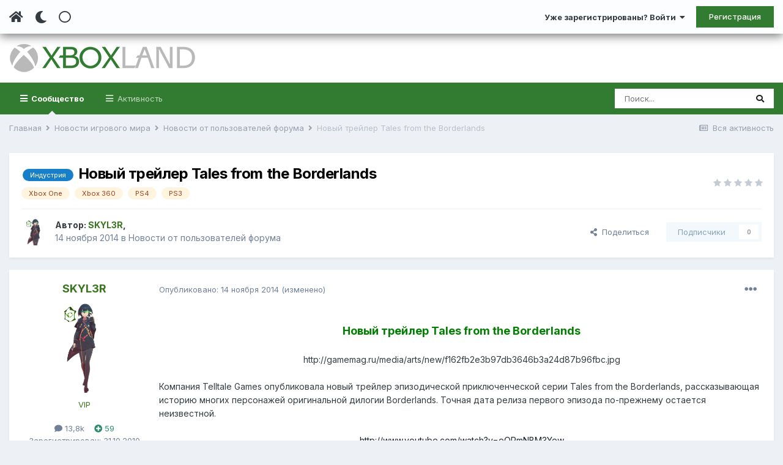

--- FILE ---
content_type: text/html;charset=UTF-8
request_url: https://www.xboxland.net/forum/topic/127048-novyy-treyler-tales-from-the-borderlands/
body_size: 26757
content:
<!DOCTYPE html><html lang="ru-RU" dir="ltr" class="tee" ><head><meta charset="utf-8">
<title>Новый трейлер Tales from the Borderlands - Новости от пользователей форума - Xboxland.net</title>
		
			<script>
  (function(i,s,o,g,r,a,m){i['GoogleAnalyticsObject']=r;i[r]=i[r]||function(){
  (i[r].q=i[r].q||[]).push(arguments)},i[r].l=1*new Date();a=s.createElement(o),
  m=s.getElementsByTagName(o)[0];a.async=1;a.src=g;m.parentNode.insertBefore(a,m)
  })(window,document,'script','https://www.google-analytics.com/analytics.js','ga');

  ga('create', 'UA-34837219-1', 'auto');
  ga('send', 'pageview');

</script>
		
		
		
		

	<meta name="viewport" content="width=device-width, initial-scale=1">


	
	


	<meta name="twitter:card" content="summary" />



	
		
			
				<meta property="og:title" content="Новый трейлер Tales from the Borderlands">
			
		
	

	
		
			
				<meta property="og:type" content="website">
			
		
	

	
		
			
				<meta property="og:url" content="https://www.xboxland.net/forum/topic/127048-novyy-treyler-tales-from-the-borderlands/">
			
		
	

	
		
			
				<meta name="description" content="Новый трейлер Tales from the Borderlandshttp://gamemag.ru/media/arts/new/f162fb2e3b97db3646b3a24d87b96fbc.jpg Компания Telltale Games опубликовала новый трейлер эпизодической приключенческой серии Tales from the Borderlands, рассказывающая историю многих персонажей оригинальной дилогии Borderland...">
			
		
	

	
		
			
				<meta property="og:description" content="Новый трейлер Tales from the Borderlandshttp://gamemag.ru/media/arts/new/f162fb2e3b97db3646b3a24d87b96fbc.jpg Компания Telltale Games опубликовала новый трейлер эпизодической приключенческой серии Tales from the Borderlands, рассказывающая историю многих персонажей оригинальной дилогии Borderland...">
			
		
	

	
		
			
				<meta property="og:updated_time" content="2014-11-14T09:39:58Z">
			
		
	

	
		
			
				<meta name="keywords" content="Индустрия, Xbox One, Xbox 360, PS4, PS3">
			
		
	

	
		
			
				<meta property="og:site_name" content="Xboxland.net">
			
		
	

	
		
			
				<meta property="og:locale" content="ru_RU">
			
		
	


	
		<link rel="canonical" href="https://www.xboxland.net/forum/topic/127048-novyy-treyler-tales-from-the-borderlands/" />
	




<link rel="manifest" href="https://www.xboxland.net/forum/manifest.webmanifest/">
<meta name="msapplication-config" content="https://www.xboxland.net/forum/browserconfig.xml/">
<meta name="msapplication-starturl" content="/forum/">
<meta name="application-name" content="Xboxland">

<meta name="apple-mobile-web-app-title" content="Xboxland">

	<meta name="theme-color" content="#000000">


	<meta name="msapplication-TileColor" content="#000000">









<link rel="preload" href="//www.xboxland.net/forum/applications/core/interface/font/fontawesome-webfont.woff2?v=4.7.0" as="font" crossorigin="anonymous">
		


	
		<link href="https://fonts.googleapis.com/css?family=Inter:300,300i,400,400i,500,700,700i" rel="stylesheet" referrerpolicy="origin">
	



	<link rel='stylesheet' href='https://www.xboxland.net/forum/uploads/css_built_5/341e4a57816af3ba440d891ca87450ff_framework.css?v=be9aa3ae3d1649694783' media='all'>

	<link rel='stylesheet' href='https://www.xboxland.net/forum/uploads/css_built_5/05e81b71abe4f22d6eb8d1a929494829_responsive.css?v=be9aa3ae3d1649694783' media='all'>

	<link rel='stylesheet' href='https://www.xboxland.net/forum/uploads/css_built_5/20446cf2d164adcc029377cb04d43d17_flags.css?v=be9aa3ae3d1649694783' media='all'>

	<link rel='stylesheet' href='https://www.xboxland.net/forum/uploads/css_built_5/90eb5adf50a8c640f633d47fd7eb1778_core.css?v=be9aa3ae3d1649694783' media='all'>

	<link rel='stylesheet' href='https://www.xboxland.net/forum/uploads/css_built_5/5a0da001ccc2200dc5625c3f3934497d_core_responsive.css?v=be9aa3ae3d1649694783' media='all'>

	<link rel='stylesheet' href='https://www.xboxland.net/forum/uploads/css_built_5/62e269ced0fdab7e30e026f1d30ae516_forums.css?v=be9aa3ae3d1649694783' media='all'>

	<link rel='stylesheet' href='https://www.xboxland.net/forum/uploads/css_built_5/76e62c573090645fb99a15a363d8620e_forums_responsive.css?v=be9aa3ae3d1649694783' media='all'>

	<link rel='stylesheet' href='https://www.xboxland.net/forum/uploads/css_built_5/b7d36d85db484b2eecb59e4f0d790d98_neapphtmlplayer.css?v=be9aa3ae3d1649694783' media='all'>

	<link rel='stylesheet' href='https://www.xboxland.net/forum/uploads/css_built_5/ebdea0c6a7dab6d37900b9190d3ac77b_topics.css?v=be9aa3ae3d1649694783' media='all'>





<link rel='stylesheet' href='https://www.xboxland.net/forum/uploads/css_built_5/258adbb6e4f3e83cd3b355f84e3fa002_custom.css?v=be9aa3ae3d1649694783' media='all'>




		
		

	
	<link rel='shortcut icon' href='https://www.xboxland.net/forum/uploads/monthly_2021_12/favicon.ico' type="image/x-icon">

		<link rel="stylesheet" href="https://use.fontawesome.com/releases/v5.15.4/css/all.css">
<link rel="stylesheet" href="https://use.fontawesome.com/releases/v5.15.4/css/v4-shims.css">
<style id="colorTheme" type="text/css"></style>
		
      <!-- Yandex.RTB -->
	<script>window.yaContextCb=window.yaContextCb||[]</script>
	<script src="https://yandex.ru/ads/system/context.js" async></script>
     <!-- Yandex.Market Widget -->
<script async src="https://aflt.market.yandex.ru/widget/script/api" type="text/javascript"></script>
<script type="text/javascript">
    (function (w) {
        function start() {
            w.removeEventListener("YaMarketAffiliateLoad", start);
            w.YaMarketAffiliate.createWidget({type:"models",
	containerId:"marketWidget",
	params:{clid:4221020,
		searchCategoryIds:[91122 ],
		searchText:"портативные приставки",
		searchPromoTypes:["discount",
			"promo_code",
			"gift_with_purchase" ],
		themeRows:1,
		themeId:1 } });
        }
        w.YaMarketAffiliate
            ? start()
            : w.addEventListener("YaMarketAffiliateLoad", start);
    })(window);
</script>
<!-- End Yandex.Market Widget -->

    </head><body class="ipsApp ipsApp_front ipsJS_none ipsClearfix" data-controller="core.front.core.app"  data-message=""  data-pageapp="forums" data-pagelocation="front" data-pagemodule="forums" data-pagecontroller="topic" data-pageid="127048"   >
		
		  <a href="#ipsLayout_mainArea" class="ipsHide" title="Перейти к основной публикации" accesskey="m">Перейти к публикации</a>
      
      	<div class="aXenTopBar ipsResponsive_showDesktop">
          	<div class="ipsLayout_container ipsFlex ipsFlex-jc:between ipsFlex-ai:center">
            	<div class="aXenTopBar_action">
                  <ul class="ipsList_inline">
                    
                    	<li><a href="https://www.xboxland.net/forum/" data-ipstooltip title="Главная"><i class="fas fa-home"></i></a></li>
                    
                    
                    	<li class="aXenTopBar_theme" data-ipstooltip title="Change Theme"><i class="fas fa-moon"></i></li>
                    
                    
                    
                        <li class="aXenTopBar_shape" data-ipstooltip title="Change Shape"><i class="far fa-square"></i></li>
                    
                    
                    
                    
                    
                  </ul>
</div>
              	
              		<div class="aXenTopBar_userNav">
                    	


	<ul id="elUserNav" class="ipsList_inline cSignedOut ipsResponsive_showDesktop">
		
      	
		<li id="elSignInLink">
			<a href="https://www.xboxland.net/forum/login/" data-ipsmenu-closeonclick="false" data-ipsmenu id="elUserSignIn">
				Уже зарегистрированы? Войти  <i class="fa fa-caret-down"></i>
			</a>
			
<div id='elUserSignIn_menu' class='ipsMenu ipsMenu_auto ipsHide'>
	<form accept-charset='utf-8' method='post' action='https://www.xboxland.net/forum/login/'>
		<input type="hidden" name="csrfKey" value="723cb8de7b754b940cb3210e5fe582f2">
		<input type="hidden" name="ref" value="aHR0cHM6Ly93d3cueGJveGxhbmQubmV0L2ZvcnVtL3RvcGljLzEyNzA0OC1ub3Z5eS10cmV5bGVyLXRhbGVzLWZyb20tdGhlLWJvcmRlcmxhbmRzLw==">
		<div data-role="loginForm">
			
			
			
				
<div class="ipsPad ipsForm ipsForm_vertical">
	<h4 class="ipsType_sectionHead">Войти</h4>
	<br><br>
	<ul class='ipsList_reset'>
		<li class="ipsFieldRow ipsFieldRow_noLabel ipsFieldRow_fullWidth">
			
			
				<input type="text" placeholder="Имя пользователя или email-адрес" name="auth" autocomplete="email">
			
		</li>
		<li class="ipsFieldRow ipsFieldRow_noLabel ipsFieldRow_fullWidth">
			<input type="password" placeholder="Пароль" name="password" autocomplete="current-password">
		</li>
		<li class="ipsFieldRow ipsFieldRow_checkbox ipsClearfix">
			<span class="ipsCustomInput">
				<input type="checkbox" name="remember_me" id="remember_me_checkbox" value="1" checked aria-checked="true">
				<span></span>
			</span>
			<div class="ipsFieldRow_content">
				<label class="ipsFieldRow_label" for="remember_me_checkbox">Запомнить меня</label>
				<span class="ipsFieldRow_desc">Не рекомендуется на общедоступных компьютерах</span>
			</div>
		</li>
		<li class="ipsFieldRow ipsFieldRow_fullWidth">
			<button type="submit" name="_processLogin" value="usernamepassword" class="ipsButton ipsButton_primary ipsButton_small" id="elSignIn_submit">Войти</button>
			
				<p class="ipsType_right ipsType_small">
					
						<a href='https://www.xboxland.net/forum/lostpassword/' data-ipsDialog data-ipsDialog-title='Забыли пароль?'>
					
					Забыли пароль?</a>
				</p>
			
		</li>
	</ul>
</div>
			
		</div>
	</form>
</div>
		</li>
		
			<li>
				
					<a href="https://www.xboxland.net/forum/register/"  id="elRegisterButton" class="ipsButton ipsButton_normal ipsButton_primary">Регистрация</a>
				
			</li>
		
      	
	</ul>

              		</div>
              	
          	</div>
      	</div>
      
      	





		
			<div data-controller="neapphtmlplayer.player"></div><div id="ipsLayout_header" class="ipsClearfix">
              	
              		
<ul id='elMobileNav' class='ipsResponsive_hideDesktop' data-controller='core.front.core.mobileNav'>
	
		
			
			
				
				
			
				
  					
						<li id='aXenelMobileBreadcrumbArrow'>
							<a href='https://www.xboxland.net/forum/forum/39-novosti-ot-polzovatelej-foruma/'>
								<i class="fas fa-arrow-left"></i>
							</a>
						</li>
  					
				
				
			
				
				
			
		
	
  
    
    	<li class='aXenTopBar_theme'><i class="fas fa-moon"></i></li>
    
  
    
  
    
  
  	
  
	

	
	
	<li >
		<a data-action="defaultStream" href='https://www.xboxland.net/forum/discover/'><i class="fa fa-newspaper-o" aria-hidden="true"></i></a>
	</li>
	
  
	

	
		<li class='ipsJS_show'>
			<a href='https://www.xboxland.net/forum/search/'><i class='fa fa-search'></i></a>
		</li>
	
  
  	
	
  
    

	<li data-ipsDrawer data-ipsDrawer-drawerElem='#elMobileDrawer' >
		<a href='#'>
			
			
				
			
			
			
			<i class='fa fa-navicon'></i>
		</a>
	</li>
</ul>
              	
				<header><div class="aXenSnow"></div>
					<div class="ipsLayout_container">
                    	
							


<a href='https://www.xboxland.net/forum/' id='elLogo' accesskey='1'><img src="https://www.xboxland.net/forum/uploads/monthly_2021_12/logo2.png.651e4077bfc92595758bc6be01e1edde.png" alt='Xboxland.net'></a>

          	  				

                      	
						
					</div>
				</header>
              

	<nav data-controller='core.front.core.navBar' class=' ipsResponsive_showDesktop'>
		<div class='ipsNavBar_primary ipsLayout_container '>
			<ul data-role="primaryNavBar" class='ipsClearfix'>
				


	
		
		
			
		
		<li class='ipsNavBar_active' data-active id='elNavSecondary_1' data-role="navBarItem" data-navApp="core" data-navExt="CustomItem">
			
			
				<a href="https://www.xboxland.net/forum/"  data-navItem-id="1" data-navDefault>
					Сообщество<span class='ipsNavBar_active__identifier'></span>
				</a>
			
			
				<ul class='ipsNavBar_secondary ' data-role='secondaryNavBar'>
					


	
	

	
		
		
			
		
		<li class='ipsNavBar_active' data-active id='elNavSecondary_10' data-role="navBarItem" data-navApp="forums" data-navExt="Forums">
			
			
				<a href="https://www.xboxland.net/forum/"  data-navItem-id="10" data-navDefault>
					Форум<span class='ipsNavBar_active__identifier'></span>
				</a>
			
			
		</li>
	
	

	
		
		
		<li  id='elNavSecondary_31' data-role="navBarItem" data-navApp="blog" data-navExt="Blogs">
			
			
				<a href="https://www.xboxland.net/forum/blogs/"  data-navItem-id="31" >
					Блоги<span class='ipsNavBar_active__identifier'></span>
				</a>
			
			
		</li>
	
	

	
		
		
		<li  id='elNavSecondary_34' data-role="navBarItem" data-navApp="core" data-navExt="Guidelines">
			
			
				<a href="https://www.xboxland.net/forum/guidelines/"  data-navItem-id="34" >
					Правила<span class='ipsNavBar_active__identifier'></span>
				</a>
			
			
		</li>
	
	

	
		
		
		<li  id='elNavSecondary_35' data-role="navBarItem" data-navApp="core" data-navExt="StaffDirectory">
			
			
				<a href="https://www.xboxland.net/forum/staff/"  data-navItem-id="35" >
					Наша команда<span class='ipsNavBar_active__identifier'></span>
				</a>
			
			
		</li>
	
	

	
		
		
		<li  id='elNavSecondary_36' data-role="navBarItem" data-navApp="core" data-navExt="OnlineUsers">
			
			
				<a href="https://www.xboxland.net/forum/online/"  data-navItem-id="36" >
					Пользователи онлайн<span class='ipsNavBar_active__identifier'></span>
				</a>
			
			
		</li>
	
	

	
		
		
		<li  id='elNavSecondary_37' data-role="navBarItem" data-navApp="core" data-navExt="Leaderboard">
			
			
				<a href="https://www.xboxland.net/forum/leaderboard/"  data-navItem-id="37" >
					Таблица лидеров<span class='ipsNavBar_active__identifier'></span>
				</a>
			
			
		</li>
	
	

                  	
				</ul>
			
		</li>
	
	

	
		
		
		<li  id='elNavSecondary_2' data-role="navBarItem" data-navApp="core" data-navExt="CustomItem">
			
			
				<a href="https://www.xboxland.net/forum/discover/"  data-navItem-id="2" >
					Активность<span class='ipsNavBar_active__identifier'></span>
				</a>
			
			
				<ul class='ipsNavBar_secondary ipsHide' data-role='secondaryNavBar'>
					


	
		
		
		<li  id='elNavSecondary_4' data-role="navBarItem" data-navApp="core" data-navExt="AllActivity">
			
			
				<a href="https://www.xboxland.net/forum/discover/"  data-navItem-id="4" >
					Вся активность<span class='ipsNavBar_active__identifier'></span>
				</a>
			
			
		</li>
	
	

	
	

	
	

	
	

	
		
		
		<li  id='elNavSecondary_8' data-role="navBarItem" data-navApp="core" data-navExt="Search">
			
			
				<a href="https://www.xboxland.net/forum/search/"  data-navItem-id="8" >
					Поиск<span class='ipsNavBar_active__identifier'></span>
				</a>
			
			
		</li>
	
	

	
		
		
		<li  id='elNavSecondary_9' data-role="navBarItem" data-navApp="core" data-navExt="Promoted">
			
			
				<a href="https://www.xboxland.net/forum/ourpicks/"  data-navItem-id="9" >
					Наш выбор<span class='ipsNavBar_active__identifier'></span>
				</a>
			
			
		</li>
	
	

                  	
				</ul>
			
		</li>
	
	

				<li class='ipsHide' id='elNavigationMore' data-role='navMore'>
					<a href='#' data-ipsMenu data-ipsMenu-appendTo='#elNavigationMore' id='elNavigationMore_dropdown'>Больше</a>
					<ul class='ipsNavBar_secondary ipsHide' data-role='secondaryNavBar'>
						<li class='ipsHide' id='elNavigationMore_more' data-role='navMore'>
							<a href='#' data-ipsMenu data-ipsMenu-appendTo='#elNavigationMore_more' id='elNavigationMore_more_dropdown'>Больше <i class='fa fa-caret-down'></i></a>
							<ul class='ipsHide ipsMenu ipsMenu_auto' id='elNavigationMore_more_dropdown_menu' data-role='moreDropdown'></ul>
						</li>
					</ul>
				</li>
			</ul>
			

	<div id="elSearchWrapper">
		<div id='elSearch' class='' data-controller='core.front.core.quickSearch'>
			<form accept-charset='utf-8' action='//www.xboxland.net/forum/search/?do=quicksearch' method='post'>
				<input type='search' id='elSearchField' placeholder='Поиск...' name='q' autocomplete='off' aria-label='Поиск'>
				<button class='cSearchSubmit' type="submit" aria-label='Поиск'><i class="fa fa-search"></i></button>
				<div id="elSearchExpanded">
					<div class="ipsMenu_title">
						Поиск в
					</div>
					<ul class="ipsSideMenu_list ipsSideMenu_withRadios ipsSideMenu_small" data-ipsSideMenu data-ipsSideMenu-type="radio" data-ipsSideMenu-responsive="false" data-role="searchContexts">
						<li>
							<span class='ipsSideMenu_item ipsSideMenu_itemActive' data-ipsMenuValue='all'>
								<input type="radio" name="type" value="all" checked id="elQuickSearchRadio_type_all">
								<label for='elQuickSearchRadio_type_all' id='elQuickSearchRadio_type_all_label'>Везде</label>
							</span>
						</li>
						
						
							<li>
								<span class='ipsSideMenu_item' data-ipsMenuValue='forums_topic'>
									<input type="radio" name="type" value="forums_topic" id="elQuickSearchRadio_type_forums_topic">
									<label for='elQuickSearchRadio_type_forums_topic' id='elQuickSearchRadio_type_forums_topic_label'>Темы</label>
								</span>
							</li>
						
						
							
								<li>
									<span class='ipsSideMenu_item' data-ipsMenuValue='contextual_{&quot;type&quot;:&quot;forums_topic&quot;,&quot;nodes&quot;:39}'>
										<input type="radio" name="type" value='contextual_{&quot;type&quot;:&quot;forums_topic&quot;,&quot;nodes&quot;:39}' id='elQuickSearchRadio_type_contextual_892ccfca7bcb9d54add65e2b23e5801c'>
										<label for='elQuickSearchRadio_type_contextual_892ccfca7bcb9d54add65e2b23e5801c' id='elQuickSearchRadio_type_contextual_892ccfca7bcb9d54add65e2b23e5801c_label'>В этом разделе</label>
									</span>
								</li>
							
								<li>
									<span class='ipsSideMenu_item' data-ipsMenuValue='contextual_{&quot;type&quot;:&quot;forums_topic&quot;,&quot;item&quot;:127048}'>
										<input type="radio" name="type" value='contextual_{&quot;type&quot;:&quot;forums_topic&quot;,&quot;item&quot;:127048}' id='elQuickSearchRadio_type_contextual_bf78be210868ebb17c4209377bc00f93'>
										<label for='elQuickSearchRadio_type_contextual_bf78be210868ebb17c4209377bc00f93' id='elQuickSearchRadio_type_contextual_bf78be210868ebb17c4209377bc00f93_label'>В этой теме</label>
									</span>
								</li>
							
						
						<li data-role="showMoreSearchContexts">
							<span class='ipsSideMenu_item' data-action="showMoreSearchContexts" data-exclude="forums_topic">
								Дополнительно...
							</span>
						</li>
					</ul>
					<div class="ipsMenu_title">
						Искать результаты, содержащие...
					</div>
					<ul class='ipsSideMenu_list ipsSideMenu_withRadios ipsSideMenu_small ipsType_normal' role="radiogroup" data-ipsSideMenu data-ipsSideMenu-type="radio" data-ipsSideMenu-responsive="false" data-filterType='andOr'>
						
							<li>
								<span class='ipsSideMenu_item ipsSideMenu_itemActive' data-ipsMenuValue='and'>
									<input type="radio" name="search_and_or" value="and" checked id="elRadio_andOr_and">
									<label for='elRadio_andOr_and' id='elField_andOr_label_and'><em>Все</em> слова из моего запроса</label>
								</span>
							</li>
						
							<li>
								<span class='ipsSideMenu_item ' data-ipsMenuValue='or'>
									<input type="radio" name="search_and_or" value="or"  id="elRadio_andOr_or">
									<label for='elRadio_andOr_or' id='elField_andOr_label_or'><em>Любое</em> слово из моего запроса</label>
								</span>
							</li>
						
					</ul>
					<div class="ipsMenu_title">
						Искать результаты в...
					</div>
					<ul class='ipsSideMenu_list ipsSideMenu_withRadios ipsSideMenu_small ipsType_normal' role="radiogroup" data-ipsSideMenu data-ipsSideMenu-type="radio" data-ipsSideMenu-responsive="false" data-filterType='searchIn'>
						<li>
							<span class='ipsSideMenu_item ipsSideMenu_itemActive' data-ipsMenuValue='all'>
								<input type="radio" name="search_in" value="all" checked id="elRadio_searchIn_and">
								<label for='elRadio_searchIn_and' id='elField_searchIn_label_all'>Заголовках и содержании</label>
							</span>
						</li>
						<li>
							<span class='ipsSideMenu_item' data-ipsMenuValue='titles'>
								<input type="radio" name="search_in" value="titles" id="elRadio_searchIn_titles">
								<label for='elRadio_searchIn_titles' id='elField_searchIn_label_titles'>Только в заголовках</label>
							</span>
						</li>
					</ul>
				</div>
			</form>
		</div>
	</div>

		</div>
	</nav>

				
			</div>
		
      
		
      
      	
      
		<main id="ipsLayout_body" class="ipsLayout_container"><div id="ipsLayout_contentArea">
              	
<nav class='ipsBreadcrumb ipsBreadcrumb_top ipsFaded_withHover'>
	

	<ul class='ipsList_inline ipsPos_right'>
		
		<li >
			<a data-action="defaultStream" class='ipsType_light '  href='https://www.xboxland.net/forum/discover/'><i class="fa fa-newspaper-o" aria-hidden="true"></i> <span>Вся активность</span></a>
		</li>
		
	</ul>

	<ul data-role="breadcrumbList">
		<li>
			<a title="Главная" href='https://www.xboxland.net/forum/'>
				<span>Главная <i class='fa fa-angle-right'></i></span>
			</a>
		</li>
		
		
			<li>
				
					<a href='https://www.xboxland.net/forum/forum/38-novosti-igrovogo-mira/'>
						<span>Новости игрового мира <i class='fa fa-angle-right' aria-hidden="true"></i></span>
					</a>
				
			</li>
		
			<li>
				
					<a href='https://www.xboxland.net/forum/forum/39-novosti-ot-polzovatelej-foruma/'>
						<span>Новости от пользователей форума <i class='fa fa-angle-right' aria-hidden="true"></i></span>
					</a>
				
			</li>
		
			<li>
				
					Новый трейлер Tales from the Borderlands
				
			</li>
		
	</ul>
</nav>
              	

	











              	
				<div id="ipsLayout_contentWrapper">
					
					<div id="ipsLayout_mainArea">
						
                      
              			
                      
						
						
						

	




						



<div class="ipsPageHeader ipsResponsive_pull ipsBox ipsPadding sm:ipsPadding:half ipsMargin_bottom">
	
	<div class="ipsFlex ipsFlex-ai:center ipsFlex-fw:wrap ipsGap:4">
		<div class="ipsFlex-flex:11">
			<h1 class="ipsType_pageTitle ipsContained_container">
				

				
					<span  >
						

	<a href="https://www.xboxland.net/forum/tags/%D0%98%D0%BD%D0%B4%D1%83%D1%81%D1%82%D1%80%D0%B8%D1%8F/" title="Найти другие публикации с тегом 'Индустрия'" class='ipsTag_prefix' rel="tag"><span>Индустрия</span></a>

					</span>
				
				
					<span class="ipsType_break ipsContained">
						<span>Новый трейлер Tales from the Borderlands</span>
					</span>
				
			</h1>
			
			
				


	
		<ul class='ipsTags ipsList_inline ' >
			
				
					

<li >
	
	<a href="https://www.xboxland.net/forum/tags/Xbox%20One/" class='ipsTag' title="Найти другие публикации с тегом 'Xbox One'" rel="tag"><span>Xbox One</span></a>
	
</li>
				
					

<li >
	
	<a href="https://www.xboxland.net/forum/tags/Xbox%20360/" class='ipsTag' title="Найти другие публикации с тегом 'Xbox 360'" rel="tag"><span>Xbox 360</span></a>
	
</li>
				
					

<li >
	
	<a href="https://www.xboxland.net/forum/tags/PS4/" class='ipsTag' title="Найти другие публикации с тегом 'PS4'" rel="tag"><span>PS4</span></a>
	
</li>
				
					

<li >
	
	<a href="https://www.xboxland.net/forum/tags/PS3/" class='ipsTag' title="Найти другие публикации с тегом 'PS3'" rel="tag"><span>PS3</span></a>
	
</li>
				
			
			
		</ul>
		
	

			
		</div>
		
			<div class="ipsFlex-flex:00 ipsType_light">
				
				
<div  class='ipsClearfix ipsRating  ipsRating_veryLarge'>
	
	<ul class='ipsRating_collective'>
		
			
				<li class='ipsRating_off'>
					<i class='fa fa-star'></i>
				</li>
			
		
			
				<li class='ipsRating_off'>
					<i class='fa fa-star'></i>
				</li>
			
		
			
				<li class='ipsRating_off'>
					<i class='fa fa-star'></i>
				</li>
			
		
			
				<li class='ipsRating_off'>
					<i class='fa fa-star'></i>
				</li>
			
		
			
				<li class='ipsRating_off'>
					<i class='fa fa-star'></i>
				</li>
			
		
	</ul>
</div>
			</div>
		
	</div>
	<hr class="ipsHr">
<div class="ipsPageHeader__meta ipsFlex ipsFlex-jc:between ipsFlex-ai:center ipsFlex-fw:wrap ipsGap:3">
		<div class="ipsFlex-flex:11">
			<div class="ipsPhotoPanel ipsPhotoPanel_mini ipsPhotoPanel_notPhone ipsClearfix">
				

	<span class='ipsUserPhoto ipsUserPhoto_mini '>
		<img src='https://www.xboxland.net/forum/uploads/profile/photo-thumb-43385.png' alt='SKYL3R' loading="lazy">
	</span>

				<div>
					<p class="ipsType_reset ipsType_blendLinks">
						<span class="ipsType_normal">
						
							<strong>Автор: 


<span style='color:#38761d'>SKYL3R</span>, </strong><br><span class="ipsType_light"><time datetime='2014-11-14T07:07:53Z' title='14.11.2014 07:07 ' data-short='11 г'>14 ноября 2014</time> в <a href="https://www.xboxland.net/forum/forum/39-novosti-ot-polzovatelej-foruma/">Новости от пользователей форума</a></span>
						
						</span>
					</p>
				</div>
			</div>
		</div>
		
			<div class="ipsFlex-flex:01 ipsResponsive_hidePhone">
				<div class="ipsFlex ipsFlex-ai:center ipsFlex-jc:center ipsGap:3 ipsGap_row:0">
					
						


    <a href='#elShareItem_468998304_menu' id='elShareItem_468998304' data-ipsMenu class='ipsShareButton ipsButton ipsButton_verySmall ipsButton_link ipsButton_link--light'>
        <span><i class='fa fa-share-alt'></i></span> &nbsp;Поделиться
    </a>

    <div class='ipsPadding ipsMenu ipsMenu_auto ipsHide' id='elShareItem_468998304_menu' data-controller="core.front.core.sharelink">
        <ul class='ipsList_inline'>
            
                <li>
<a href="mailto:?subject=%D0%9D%D0%BE%D0%B2%D1%8B%D0%B9%20%D1%82%D1%80%D0%B5%D0%B9%D0%BB%D0%B5%D1%80%20Tales%20from%20the%20Borderlands&body=https%3A%2F%2Fwww.xboxland.net%2Fforum%2Ftopic%2F127048-novyy-treyler-tales-from-the-borderlands%2F" rel='nofollow' class='cShareLink cShareLink_email' title='Поделиться через email' data-ipsTooltip>
	<i class="fa fa-envelope"></i>
</a></li>
            
                <li>
<a href="http://www.reddit.com/submit?url=https%3A%2F%2Fwww.xboxland.net%2Fforum%2Ftopic%2F127048-novyy-treyler-tales-from-the-borderlands%2F&amp;title=%D0%9D%D0%BE%D0%B2%D1%8B%D0%B9+%D1%82%D1%80%D0%B5%D0%B9%D0%BB%D0%B5%D1%80+Tales+from+the+Borderlands" rel="nofollow" class="cShareLink cShareLink_reddit" target="_blank" title='Поделиться в Reddit' data-ipsTooltip rel='noopener'>
	<i class="fa fa-reddit"></i>
</a></li>
            
                <li>
<a href="http://www.linkedin.com/shareArticle?mini=true&amp;url=https%3A%2F%2Fwww.xboxland.net%2Fforum%2Ftopic%2F127048-novyy-treyler-tales-from-the-borderlands%2F&amp;title=%D0%9D%D0%BE%D0%B2%D1%8B%D0%B9+%D1%82%D1%80%D0%B5%D0%B9%D0%BB%D0%B5%D1%80+Tales+from+the+Borderlands" rel="nofollow" class="cShareLink cShareLink_linkedin" target="_blank" data-role="shareLink" title='Поделиться в LinkedIn' data-ipsTooltip rel='noopener'>
	<i class="fa fa-linkedin"></i>
</a></li>
            
                <li>
<a href="http://pinterest.com/pin/create/button/?url=https://www.xboxland.net/forum/topic/127048-novyy-treyler-tales-from-the-borderlands/&amp;media=" class="cShareLink cShareLink_pinterest" rel="nofollow" target="_blank" data-role="shareLink" title='Поделиться в Pinterest' data-ipsTooltip rel='noopener'>
	<i class="fa fa-pinterest"></i>
</a></li>
            
        </ul>
        
            <hr class='ipsHr'>
            <button class='ipsHide ipsButton ipsButton_verySmall ipsButton_light ipsButton_fullWidth ipsMargin_top:half' data-controller='core.front.core.webshare' data-role='webShare' data-webShareTitle='Новый трейлер Tales from the Borderlands' data-webShareText='Новый трейлер Tales from the Borderlands' data-webShareUrl='https://www.xboxland.net/forum/topic/127048-novyy-treyler-tales-from-the-borderlands/'>Больше способов поделиться...</button>
        
    </div>

					
					



					

<div data-followApp='forums' data-followArea='topic' data-followID='127048' data-controller='core.front.core.followButton'>
	

	<a href='https://www.xboxland.net/forum/login/' rel="nofollow" class="ipsFollow ipsPos_middle ipsButton ipsButton_light ipsButton_verySmall ipsButton_disabled" data-role="followButton" data-ipsTooltip title='Войдите, чтобы подписаться'>
		<span>Подписчики</span>
		<span class='ipsCommentCount'>0</span>
	</a>

</div>
				</div>
			</div>
					
	</div>
	
	
</div>






<div class="ipsClearfix">
	<ul class="ipsToolList ipsToolList_horizontal ipsClearfix ipsSpacer_both ipsResponsive_hidePhone">
		
		
		
	</ul>
</div>

<div id="comments" data-controller="core.front.core.commentFeed,forums.front.topic.view, core.front.core.ignoredComments" data-autopoll data-baseurl="https://www.xboxland.net/forum/topic/127048-novyy-treyler-tales-from-the-borderlands/" data-lastpage data-feedid="topic-127048" class="cTopic ipsClear ipsSpacer_top">
	
			
	

	

<div data-controller='core.front.core.recommendedComments' data-url='https://www.xboxland.net/forum/topic/127048-novyy-treyler-tales-from-the-borderlands/?recommended=comments' class='ipsRecommendedComments ipsHide'>
	<div data-role="recommendedComments">
		<h2 class='ipsType_sectionHead ipsType_large ipsType_bold ipsMargin_bottom'>Рекомендованные сообщения</h2>
		
	</div>
</div>
	
	<div id="elPostFeed" data-role="commentFeed" data-controller="core.front.core.moderation" >
		<form action="https://www.xboxland.net/forum/topic/127048-novyy-treyler-tales-from-the-borderlands/?csrfKey=723cb8de7b754b940cb3210e5fe582f2&amp;do=multimodComment" method="post" data-ipspageaction data-role="moderationTools">
			
			
				

					

					
					



<a id="comment-3831959"></a>
<article  id="elComment_3831959" class="cPost ipsBox ipsResponsive_pull  ipsComment  ipsComment_parent ipsClearfix ipsClear ipsColumns ipsColumns_noSpacing ipsColumns_collapsePhone    ">
	

	

	<div class="cAuthorPane_mobile ipsResponsive_showPhone">
		<div class="cAuthorPane_photo">
			<div class="cAuthorPane_photoWrap">
				

	<span class='ipsUserPhoto ipsUserPhoto_large '>
		<img src='https://www.xboxland.net/forum/uploads/profile/photo-thumb-43385.png' alt='SKYL3R' loading="lazy">
	</span>

				
				
			</div>
		</div>
		<div class="cAuthorPane_content">
			<h3 class="ipsType_sectionHead cAuthorPane_author ipsType_break ipsType_blendLinks ipsTruncate ipsTruncate_line">
				


<span style='color:#38761d'>SKYL3R</span>
          		
				<span class="ipsMargin_left:half">

	
		<span title="Репутация пользователя" data-ipsTooltip class='ipsRepBadge ipsRepBadge_positive'>
	
			<i class='fa fa-plus-circle'></i> 59
	
		</span>
	
</span>
			</h3>
			<div class="ipsType_light ipsType_reset">
				<a href="https://www.xboxland.net/forum/topic/127048-novyy-treyler-tales-from-the-borderlands/?do=findComment&amp;comment=3831959" class="ipsType_blendLinks">Опубликовано: <time datetime='2014-11-14T07:07:53Z' title='14.11.2014 07:07 ' data-short='11 г'>14 ноября 2014</time></a>
				
			</div>
		</div>
	</div>
	<aside class="ipsComment_author cAuthorPane ipsColumn ipsColumn_medium ipsResponsive_hidePhone"><h3 class="ipsType_sectionHead cAuthorPane_author ipsType_blendLinks ipsType_break">
          	<strong>
            	
            		


<span style='color:#38761d'>SKYL3R</span>
            	
          	</strong>
          	
			
          	
		</h3>
		<ul class="cAuthorPane_info ipsList_reset">
<li class="cAuthorPane_photo">
              
              <img src="https://www.xboxland.net/forum//uploads/profile/photo-43385.png">
              
           
			</li>
			
				<li data-role="group"><span style='color:#38761d'>VIP</span></li>
				
			
			
				<li data-role="stats" class="ipsMargin_top">
					<ul class="ipsList_reset ipsType_light ipsFlex ipsFlex-ai:center ipsFlex-jc:center ipsGap_row:2 cAuthorPane_stats">
                      	
							<li>
								<a href="https://www.xboxland.net/forum/profile/43385-skyl3r/content/" title="13 814 публикаций" data-ipstooltip class="ipsType_blendLinks">
									<i class="fa fa-comment"></i> 13,8k
								</a>
							</li>
                      	
                      	
						
					<li>
    

	
		<span title="Репутация пользователя" data-ipsTooltip class='ipsRepBadge ipsRepBadge_positive'>
	
			<i class='fa fa-plus-circle'></i> 59
	
		</span>
	

</li>
</ul>
</li>
          
          		
          		
          
          		
          			<li data-role="joined" class="ipsType_light">Зарегистрирован: 31.10.2010</li>
          		
          
				

				
          		
					

	
	<li data-role='custom-field' class='ipsResponsive_hidePhone ipsType_break'>
		
<strong>Из:</strong> Ярославль
	</li>
	

				
			
          	
          		
          		
          	
		</ul></aside><div class="ipsColumn ipsColumn_fluid ipsMargin:none">
		

<div id="comment-3831959_wrap" data-controller="core.front.core.comment" data-commentapp="forums" data-commenttype="forums" data-commentid="3831959" data-quotedata="{&quot;userid&quot;:43385,&quot;username&quot;:&quot;SKYL3R&quot;,&quot;timestamp&quot;:1415948873,&quot;contentapp&quot;:&quot;forums&quot;,&quot;contenttype&quot;:&quot;forums&quot;,&quot;contentid&quot;:127048,&quot;contentclass&quot;:&quot;forums_Topic&quot;,&quot;contentcommentid&quot;:3831959}" class="ipsComment_content ipsType_medium">

	<div class="ipsComment_meta ipsType_light ipsFlex ipsFlex-ai:center ipsFlex-jc:between ipsFlex-fd:row-reverse">
		<div class="ipsType_light ipsType_reset ipsType_blendLinks ipsComment_toolWrap">
			<div class="ipsResponsive_hidePhone ipsComment_badges">
				<ul class="ipsList_reset ipsFlex ipsFlex-jc:end ipsFlex-fw:wrap ipsGap:2 ipsGap_row:1">
					
					
					
					
					
				</ul>
</div>
			<ul class="ipsList_reset ipsComment_tools">
<li>
					<a href="#elControls_3831959_menu" class="ipsComment_ellipsis" id="elControls_3831959" title="Дополнительно..." data-ipsmenu data-ipsmenu-appendto="#comment-3831959_wrap"><i class="fa fa-ellipsis-h"></i></a>
					<ul id="elControls_3831959_menu" class="ipsMenu ipsMenu_narrow ipsHide">
						
						
							<li class="ipsMenu_item"><a href="https://www.xboxland.net/forum/topic/127048-novyy-treyler-tales-from-the-borderlands/" title="Поделиться сообщением" data-ipsdialog data-ipsdialog-size="narrow" data-ipsdialog-content="#elShareComment_3831959_menu" data-ipsdialog-title="Поделиться сообщением" id="elSharePost_3831959" data-role="shareComment">Поделиться</a></li>
						
                        
						
						
						
							
								
							
							
							
							
							
							
						
					</ul>
</li>
				
			</ul>
</div>

		<div class="ipsType_reset ipsResponsive_hidePhone">
			<a href="https://www.xboxland.net/forum/topic/127048-novyy-treyler-tales-from-the-borderlands/?do=findComment&amp;comment=3831959" rel="nofollow" class="ipsType_blendLinks">Опубликовано: <time datetime='2014-11-14T07:07:53Z' title='14.11.2014 07:07 ' data-short='11 г'>14 ноября 2014</time></a>
			
			<span class="ipsResponsive_hidePhone">
				
					(изменено)
				
				
			</span>
		</div>
	</div>

	

    

	<div class="cPost_contentWrap">
		
		<div data-role="commentContent" class="ipsType_normal ipsType_richText ipsPadding_bottom ipsContained" data-controller="core.front.core.lightboxedImages">
			
<p style="text-align:center;"><br><span style="color:#008000;"><span style="font-size:18px;"><strong>Новый трейлер Tales from the Borderlands</strong></span></span><br><br><span>http://gamemag.ru/media/arts/new/f162fb2e3b97db3646b3a24d87b96fbc.jpg</span></p><p> </p><p>Компания Telltale Games опубликовала новый трейлер эпизодической приключенческой серии Tales from the Borderlands, рассказывающая историю многих персонажей оригинальной дилогии Borderlands. Точная дата релиза первого эпизода по-прежнему остается неизвестной.</p><p> </p><p style="text-align:center;"><a href="http://www.youtube.com/watch?v=eOPmNBM3Yew" rel="external nofollow">http://www.youtube.com/watch?v=eOPmNBM3Yew</a></p><p> </p><pre class="ipsCode prettyprint">
Источник:
http://gamemag.ru/news/noviy-treyler-tales-from-the-borderlands-101687</pre>


			
				

<span class='ipsType_reset ipsType_medium ipsType_light' data-excludequote>
	<strong>Изменено <time datetime='2014-11-14T07:10:46Z' title='14.11.2014 07:10 ' data-short='11 г'>14 ноября 2014</time> пользователем SKYL3R</strong>
	
	
</span>
			
		</div>

		

		
	</div>

	

	



<div class='ipsPadding ipsHide cPostShareMenu' id='elShareComment_3831959_menu'>
	<h5 class='ipsType_normal ipsType_reset'>Ссылка на комментарий</h5>
	
		
	
	
	<input type='text' value='https://www.xboxland.net/forum/topic/127048-novyy-treyler-tales-from-the-borderlands/' class='ipsField_fullWidth'>

	
	<h5 class='ipsType_normal ipsType_reset ipsSpacer_top'>Поделиться на других сайтах</h5>
	

	<ul class='ipsList_inline ipsList_noSpacing ipsClearfix' data-controller="core.front.core.sharelink">
		
			<li>
<a href="mailto:?subject=%D0%9D%D0%BE%D0%B2%D1%8B%D0%B9%20%D1%82%D1%80%D0%B5%D0%B9%D0%BB%D0%B5%D1%80%20Tales%20from%20the%20Borderlands&body=https%3A%2F%2Fwww.xboxland.net%2Fforum%2Ftopic%2F127048-novyy-treyler-tales-from-the-borderlands%2F%3Fdo%3DfindComment%26comment%3D3831959" rel='nofollow' class='cShareLink cShareLink_email' title='Поделиться через email' data-ipsTooltip>
	<i class="fa fa-envelope"></i>
</a></li>
		
			<li>
<a href="http://www.reddit.com/submit?url=https%3A%2F%2Fwww.xboxland.net%2Fforum%2Ftopic%2F127048-novyy-treyler-tales-from-the-borderlands%2F%3Fdo%3DfindComment%26comment%3D3831959&amp;title=%D0%9D%D0%BE%D0%B2%D1%8B%D0%B9+%D1%82%D1%80%D0%B5%D0%B9%D0%BB%D0%B5%D1%80+Tales+from+the+Borderlands" rel="nofollow" class="cShareLink cShareLink_reddit" target="_blank" title='Поделиться в Reddit' data-ipsTooltip rel='noopener'>
	<i class="fa fa-reddit"></i>
</a></li>
		
			<li>
<a href="http://www.linkedin.com/shareArticle?mini=true&amp;url=https%3A%2F%2Fwww.xboxland.net%2Fforum%2Ftopic%2F127048-novyy-treyler-tales-from-the-borderlands%2F%3Fdo%3DfindComment%26comment%3D3831959&amp;title=%D0%9D%D0%BE%D0%B2%D1%8B%D0%B9+%D1%82%D1%80%D0%B5%D0%B9%D0%BB%D0%B5%D1%80+Tales+from+the+Borderlands" rel="nofollow" class="cShareLink cShareLink_linkedin" target="_blank" data-role="shareLink" title='Поделиться в LinkedIn' data-ipsTooltip rel='noopener'>
	<i class="fa fa-linkedin"></i>
</a></li>
		
			<li>
<a href="http://pinterest.com/pin/create/button/?url=https://www.xboxland.net/forum/topic/127048-novyy-treyler-tales-from-the-borderlands/?do=findComment%26comment=3831959&amp;media=" class="cShareLink cShareLink_pinterest" rel="nofollow" target="_blank" data-role="shareLink" title='Поделиться в Pinterest' data-ipsTooltip rel='noopener'>
	<i class="fa fa-pinterest"></i>
</a></li>
		
	</ul>


	<hr class='ipsHr'>
	<button class='ipsHide ipsButton ipsButton_small ipsButton_light ipsButton_fullWidth ipsMargin_top:half' data-controller='core.front.core.webshare' data-role='webShare' data-webShareTitle='Новый трейлер Tales from the Borderlands' data-webShareText='Новый трейлер Tales from the Borderlands  http://gamemag.ru/media/arts/new/f162fb2e3b97db3646b3a24d87b96fbc.jpg   Компания Telltale Games опубликовала новый трейлер эпизодической приключенческой серии Tales from the Borderlands, рассказывающая историю многих персонажей оригинальной дилогии Borderlands. Точная дата релиза первого эпизода по-прежнему остается неизвестной.   http://www.youtube.com/watch?v=eOPmNBM3Yew   
Источник:
http://gamemag.ru/news/noviy-treyler-tales-from-the-borderlands-101687
' data-webShareUrl='https://www.xboxland.net/forum/topic/127048-novyy-treyler-tales-from-the-borderlands/?do=findComment&amp;comment=3831959'>Больше способов поделиться...</button>

	
</div>
</div>

	</div>
</article>

					
					
						<div id="marketWidget"></div>
					
					
				

					

					
					



<a id="comment-3831980"></a>
<article  id="elComment_3831980" class="cPost ipsBox ipsResponsive_pull  ipsComment  ipsComment_parent ipsClearfix ipsClear ipsColumns ipsColumns_noSpacing ipsColumns_collapsePhone    ">
	

	

	<div class="cAuthorPane_mobile ipsResponsive_showPhone">
		<div class="cAuthorPane_photo">
			<div class="cAuthorPane_photoWrap">
				

	<span class='ipsUserPhoto ipsUserPhoto_large '>
		<img src='https://www.xboxland.net/forum/uploads/profile/photo-thumb-20854.png' alt='Sunhize' loading="lazy">
	</span>

				
				
			</div>
		</div>
		<div class="cAuthorPane_content">
			<h3 class="ipsType_sectionHead cAuthorPane_author ipsType_break ipsType_blendLinks ipsTruncate ipsTruncate_line">
				


<span class='ipbMemberName member'>Sunhize</span>
          		
				<span class="ipsMargin_left:half">

	
		<span title="Репутация пользователя" data-ipsTooltip class='ipsRepBadge ipsRepBadge_positive'>
	
			<i class='fa fa-plus-circle'></i> 2
	
		</span>
	
</span>
			</h3>
			<div class="ipsType_light ipsType_reset">
				<a href="https://www.xboxland.net/forum/topic/127048-novyy-treyler-tales-from-the-borderlands/?do=findComment&amp;comment=3831980" class="ipsType_blendLinks">Опубликовано: <time datetime='2014-11-14T07:21:39Z' title='14.11.2014 07:21 ' data-short='11 г'>14 ноября 2014</time></a>
				
			</div>
		</div>
	</div>
	<aside class="ipsComment_author cAuthorPane ipsColumn ipsColumn_medium ipsResponsive_hidePhone"><h3 class="ipsType_sectionHead cAuthorPane_author ipsType_blendLinks ipsType_break">
          	<strong>
            	
            		


<span class='ipbMemberName member'>Sunhize</span>
            	
          	</strong>
          	
			
          	
		</h3>
		<ul class="cAuthorPane_info ipsList_reset">
<li class="cAuthorPane_photo">
              
              <img src="https://www.xboxland.net/forum//uploads/profile/photo-20854.png">
              
           
			</li>
			
				<li data-role="group"><span class='ipbMemberName member'>Участник</span></li>
				
			
			
				<li data-role="stats" class="ipsMargin_top">
					<ul class="ipsList_reset ipsType_light ipsFlex ipsFlex-ai:center ipsFlex-jc:center ipsGap_row:2 cAuthorPane_stats">
                      	
							<li>
								<a href="https://www.xboxland.net/forum/profile/20854-sunhize/content/" title="6 890 публикаций" data-ipstooltip class="ipsType_blendLinks">
									<i class="fa fa-comment"></i> 6,9k
								</a>
							</li>
                      	
                      	
						
					<li>
    

	
		<span title="Репутация пользователя" data-ipsTooltip class='ipsRepBadge ipsRepBadge_positive'>
	
			<i class='fa fa-plus-circle'></i> 2
	
		</span>
	

</li>
</ul>
</li>
          
          		
          		
          
          		
          			<li data-role="joined" class="ipsType_light">Зарегистрирован: 01.07.2009</li>
          		
          
				

				
          		
					

				
			
          	
          		
          		
          	
		</ul></aside><div class="ipsColumn ipsColumn_fluid ipsMargin:none">
		

<div id="comment-3831980_wrap" data-controller="core.front.core.comment" data-commentapp="forums" data-commenttype="forums" data-commentid="3831980" data-quotedata="{&quot;userid&quot;:20854,&quot;username&quot;:&quot;Sunhize&quot;,&quot;timestamp&quot;:1415949699,&quot;contentapp&quot;:&quot;forums&quot;,&quot;contenttype&quot;:&quot;forums&quot;,&quot;contentid&quot;:127048,&quot;contentclass&quot;:&quot;forums_Topic&quot;,&quot;contentcommentid&quot;:3831980}" class="ipsComment_content ipsType_medium">

	<div class="ipsComment_meta ipsType_light ipsFlex ipsFlex-ai:center ipsFlex-jc:between ipsFlex-fd:row-reverse">
		<div class="ipsType_light ipsType_reset ipsType_blendLinks ipsComment_toolWrap">
			<div class="ipsResponsive_hidePhone ipsComment_badges">
				<ul class="ipsList_reset ipsFlex ipsFlex-jc:end ipsFlex-fw:wrap ipsGap:2 ipsGap_row:1">
					
					
					
					
					
				</ul>
</div>
			<ul class="ipsList_reset ipsComment_tools">
<li>
					<a href="#elControls_3831980_menu" class="ipsComment_ellipsis" id="elControls_3831980" title="Дополнительно..." data-ipsmenu data-ipsmenu-appendto="#comment-3831980_wrap"><i class="fa fa-ellipsis-h"></i></a>
					<ul id="elControls_3831980_menu" class="ipsMenu ipsMenu_narrow ipsHide">
						
						
							<li class="ipsMenu_item"><a href="https://www.xboxland.net/forum/topic/127048-novyy-treyler-tales-from-the-borderlands/?do=findComment&amp;comment=3831980" rel="nofollow" title="Поделиться сообщением" data-ipsdialog data-ipsdialog-size="narrow" data-ipsdialog-content="#elShareComment_3831980_menu" data-ipsdialog-title="Поделиться сообщением" id="elSharePost_3831980" data-role="shareComment">Поделиться</a></li>
						
                        
						
						
						
							
								
							
							
							
							
							
							
						
					</ul>
</li>
				
			</ul>
</div>

		<div class="ipsType_reset ipsResponsive_hidePhone">
			<a href="https://www.xboxland.net/forum/topic/127048-novyy-treyler-tales-from-the-borderlands/?do=findComment&amp;comment=3831980" rel="nofollow" class="ipsType_blendLinks">Опубликовано: <time datetime='2014-11-14T07:21:39Z' title='14.11.2014 07:21 ' data-short='11 г'>14 ноября 2014</time></a>
			
			<span class="ipsResponsive_hidePhone">
				
				
			</span>
		</div>
	</div>

	

    

	<div class="cPost_contentWrap">
		
		<div data-role="commentContent" class="ipsType_normal ipsType_richText ipsPadding_bottom ipsContained" data-controller="core.front.core.lightboxedImages">
			
<p>Круто, круто, пре-сиквел бы еще выпустили на некст генератион.</p>


			
		</div>

		

		
	</div>

	

	



<div class='ipsPadding ipsHide cPostShareMenu' id='elShareComment_3831980_menu'>
	<h5 class='ipsType_normal ipsType_reset'>Ссылка на комментарий</h5>
	
		
	
	
	<input type='text' value='https://www.xboxland.net/forum/topic/127048-novyy-treyler-tales-from-the-borderlands/?do=findComment&amp;comment=3831980' class='ipsField_fullWidth'>

	
	<h5 class='ipsType_normal ipsType_reset ipsSpacer_top'>Поделиться на других сайтах</h5>
	

	<ul class='ipsList_inline ipsList_noSpacing ipsClearfix' data-controller="core.front.core.sharelink">
		
			<li>
<a href="mailto:?subject=%D0%9D%D0%BE%D0%B2%D1%8B%D0%B9%20%D1%82%D1%80%D0%B5%D0%B9%D0%BB%D0%B5%D1%80%20Tales%20from%20the%20Borderlands&body=https%3A%2F%2Fwww.xboxland.net%2Fforum%2Ftopic%2F127048-novyy-treyler-tales-from-the-borderlands%2F%3Fdo%3DfindComment%26comment%3D3831980" rel='nofollow' class='cShareLink cShareLink_email' title='Поделиться через email' data-ipsTooltip>
	<i class="fa fa-envelope"></i>
</a></li>
		
			<li>
<a href="http://www.reddit.com/submit?url=https%3A%2F%2Fwww.xboxland.net%2Fforum%2Ftopic%2F127048-novyy-treyler-tales-from-the-borderlands%2F%3Fdo%3DfindComment%26comment%3D3831980&amp;title=%D0%9D%D0%BE%D0%B2%D1%8B%D0%B9+%D1%82%D1%80%D0%B5%D0%B9%D0%BB%D0%B5%D1%80+Tales+from+the+Borderlands" rel="nofollow" class="cShareLink cShareLink_reddit" target="_blank" title='Поделиться в Reddit' data-ipsTooltip rel='noopener'>
	<i class="fa fa-reddit"></i>
</a></li>
		
			<li>
<a href="http://www.linkedin.com/shareArticle?mini=true&amp;url=https%3A%2F%2Fwww.xboxland.net%2Fforum%2Ftopic%2F127048-novyy-treyler-tales-from-the-borderlands%2F%3Fdo%3DfindComment%26comment%3D3831980&amp;title=%D0%9D%D0%BE%D0%B2%D1%8B%D0%B9+%D1%82%D1%80%D0%B5%D0%B9%D0%BB%D0%B5%D1%80+Tales+from+the+Borderlands" rel="nofollow" class="cShareLink cShareLink_linkedin" target="_blank" data-role="shareLink" title='Поделиться в LinkedIn' data-ipsTooltip rel='noopener'>
	<i class="fa fa-linkedin"></i>
</a></li>
		
			<li>
<a href="http://pinterest.com/pin/create/button/?url=https://www.xboxland.net/forum/topic/127048-novyy-treyler-tales-from-the-borderlands/?do=findComment%26comment=3831980&amp;media=" class="cShareLink cShareLink_pinterest" rel="nofollow" target="_blank" data-role="shareLink" title='Поделиться в Pinterest' data-ipsTooltip rel='noopener'>
	<i class="fa fa-pinterest"></i>
</a></li>
		
	</ul>


	<hr class='ipsHr'>
	<button class='ipsHide ipsButton ipsButton_small ipsButton_light ipsButton_fullWidth ipsMargin_top:half' data-controller='core.front.core.webshare' data-role='webShare' data-webShareTitle='Новый трейлер Tales from the Borderlands' data-webShareText='Круто, круто, пре-сиквел бы еще выпустили на некст генератион. 
' data-webShareUrl='https://www.xboxland.net/forum/topic/127048-novyy-treyler-tales-from-the-borderlands/?do=findComment&amp;comment=3831980'>Больше способов поделиться...</button>

	
</div>
</div>

	</div>
</article>

					
					
					
				

					

					
					



<a id="comment-3831982"></a>
<article  id="elComment_3831982" class="cPost ipsBox ipsResponsive_pull  ipsComment  ipsComment_parent ipsClearfix ipsClear ipsColumns ipsColumns_noSpacing ipsColumns_collapsePhone    ">
	

	

	<div class="cAuthorPane_mobile ipsResponsive_showPhone">
		<div class="cAuthorPane_photo">
			<div class="cAuthorPane_photoWrap">
				

	<span class='ipsUserPhoto ipsUserPhoto_large '>
		<img src='data:image/svg+xml,%3Csvg%20xmlns%3D%22http%3A%2F%2Fwww.w3.org%2F2000%2Fsvg%22%20viewBox%3D%220%200%201024%201024%22%20style%3D%22background%3A%2362a5c4%22%3E%3Cg%3E%3Ctext%20text-anchor%3D%22middle%22%20dy%3D%22.35em%22%20x%3D%22512%22%20y%3D%22512%22%20fill%3D%22%23ffffff%22%20font-size%3D%22700%22%20font-family%3D%22-apple-system%2C%20BlinkMacSystemFont%2C%20Roboto%2C%20Helvetica%2C%20Arial%2C%20sans-serif%22%3ES%3C%2Ftext%3E%3C%2Fg%3E%3C%2Fsvg%3E' alt='stiga2142' loading="lazy">
	</span>

				
				
			</div>
		</div>
		<div class="cAuthorPane_content">
			<h3 class="ipsType_sectionHead cAuthorPane_author ipsType_break ipsType_blendLinks ipsTruncate ipsTruncate_line">
				


<span class='ipbMemberName member'>stiga2142</span>
          		
				<span class="ipsMargin_left:half">

	
		<span title="Репутация пользователя" data-ipsTooltip class='ipsRepBadge ipsRepBadge_neutral'>
	
			<i class='fa fa-circle'></i> 0
	
		</span>
	
</span>
			</h3>
			<div class="ipsType_light ipsType_reset">
				<a href="https://www.xboxland.net/forum/topic/127048-novyy-treyler-tales-from-the-borderlands/?do=findComment&amp;comment=3831982" class="ipsType_blendLinks">Опубликовано: <time datetime='2014-11-14T07:23:26Z' title='14.11.2014 07:23 ' data-short='11 г'>14 ноября 2014</time></a>
				
			</div>
		</div>
	</div>
	<aside class="ipsComment_author cAuthorPane ipsColumn ipsColumn_medium ipsResponsive_hidePhone"><h3 class="ipsType_sectionHead cAuthorPane_author ipsType_blendLinks ipsType_break">
          	<strong>
            	
            		


<span class='ipbMemberName member'>stiga2142</span>
            	
          	</strong>
          	
			
          	
		</h3>
		<ul class="cAuthorPane_info ipsList_reset">
<li class="cAuthorPane_photo">
              
              <img src="data:image/svg+xml,%3Csvg%20xmlns%3D%22http%3A%2F%2Fwww.w3.org%2F2000%2Fsvg%22%20viewBox%3D%220%200%201024%201024%22%20style%3D%22background%3A%2362a5c4%22%3E%3Cg%3E%3Ctext%20text-anchor%3D%22middle%22%20dy%3D%22.35em%22%20x%3D%22512%22%20y%3D%22512%22%20fill%3D%22%23ffffff%22%20font-size%3D%22700%22%20font-family%3D%22-apple-system%2C%20BlinkMacSystemFont%2C%20Roboto%2C%20Helvetica%2C%20Arial%2C%20sans-serif%22%3ES%3C%2Ftext%3E%3C%2Fg%3E%3C%2Fsvg%3E">
              
           
			</li>
			
				<li data-role="group"><span class='ipbMemberName member'>Участник</span></li>
				
			
			
				<li data-role="stats" class="ipsMargin_top">
					<ul class="ipsList_reset ipsType_light ipsFlex ipsFlex-ai:center ipsFlex-jc:center ipsGap_row:2 cAuthorPane_stats">
                      	
							<li>
								<a href="https://www.xboxland.net/forum/profile/3796-stiga2142/content/" title="13 559 публикаций" data-ipstooltip class="ipsType_blendLinks">
									<i class="fa fa-comment"></i> 13,6k
								</a>
							</li>
                      	
                      	
						
					<li>
    

	
		<span title="Репутация пользователя" data-ipsTooltip class='ipsRepBadge ipsRepBadge_neutral'>
	
			<i class='fa fa-circle'></i> 0
	
		</span>
	

</li>
</ul>
</li>
          
          		
          		
          
          		
          			<li data-role="joined" class="ipsType_light">Зарегистрирован: 26.11.2007</li>
          		
          
				

				
          		
					

				
			
          	
          		
          		
          	
		</ul></aside><div class="ipsColumn ipsColumn_fluid ipsMargin:none">
		

<div id="comment-3831982_wrap" data-controller="core.front.core.comment" data-commentapp="forums" data-commenttype="forums" data-commentid="3831982" data-quotedata="{&quot;userid&quot;:3796,&quot;username&quot;:&quot;stiga2142&quot;,&quot;timestamp&quot;:1415949806,&quot;contentapp&quot;:&quot;forums&quot;,&quot;contenttype&quot;:&quot;forums&quot;,&quot;contentid&quot;:127048,&quot;contentclass&quot;:&quot;forums_Topic&quot;,&quot;contentcommentid&quot;:3831982}" class="ipsComment_content ipsType_medium">

	<div class="ipsComment_meta ipsType_light ipsFlex ipsFlex-ai:center ipsFlex-jc:between ipsFlex-fd:row-reverse">
		<div class="ipsType_light ipsType_reset ipsType_blendLinks ipsComment_toolWrap">
			<div class="ipsResponsive_hidePhone ipsComment_badges">
				<ul class="ipsList_reset ipsFlex ipsFlex-jc:end ipsFlex-fw:wrap ipsGap:2 ipsGap_row:1">
					
					
					
					
					
				</ul>
</div>
			<ul class="ipsList_reset ipsComment_tools">
<li>
					<a href="#elControls_3831982_menu" class="ipsComment_ellipsis" id="elControls_3831982" title="Дополнительно..." data-ipsmenu data-ipsmenu-appendto="#comment-3831982_wrap"><i class="fa fa-ellipsis-h"></i></a>
					<ul id="elControls_3831982_menu" class="ipsMenu ipsMenu_narrow ipsHide">
						
						
							<li class="ipsMenu_item"><a href="https://www.xboxland.net/forum/topic/127048-novyy-treyler-tales-from-the-borderlands/?do=findComment&amp;comment=3831982" rel="nofollow" title="Поделиться сообщением" data-ipsdialog data-ipsdialog-size="narrow" data-ipsdialog-content="#elShareComment_3831982_menu" data-ipsdialog-title="Поделиться сообщением" id="elSharePost_3831982" data-role="shareComment">Поделиться</a></li>
						
                        
						
						
						
							
								
							
							
							
							
							
							
						
					</ul>
</li>
				
			</ul>
</div>

		<div class="ipsType_reset ipsResponsive_hidePhone">
			<a href="https://www.xboxland.net/forum/topic/127048-novyy-treyler-tales-from-the-borderlands/?do=findComment&amp;comment=3831982" rel="nofollow" class="ipsType_blendLinks">Опубликовано: <time datetime='2014-11-14T07:23:26Z' title='14.11.2014 07:23 ' data-short='11 г'>14 ноября 2014</time></a>
			
			<span class="ipsResponsive_hidePhone">
				
				
			</span>
		</div>
	</div>

	

    

	<div class="cPost_contentWrap">
		
		<div data-role="commentContent" class="ipsType_normal ipsType_richText ipsPadding_bottom ipsContained" data-controller="core.front.core.lightboxedImages">
			
<p>Шо опять!?</p><p>Эпоха конвеера, ремастеред, и инди...</p><p>И я думаю это еще и не скоро закончиться.</p><p>Поймите правильно, люблю бордерлендс. Но чота хватит уже.</p>


			
		</div>

		

		
	</div>

	

	



<div class='ipsPadding ipsHide cPostShareMenu' id='elShareComment_3831982_menu'>
	<h5 class='ipsType_normal ipsType_reset'>Ссылка на комментарий</h5>
	
		
	
	
	<input type='text' value='https://www.xboxland.net/forum/topic/127048-novyy-treyler-tales-from-the-borderlands/?do=findComment&amp;comment=3831982' class='ipsField_fullWidth'>

	
	<h5 class='ipsType_normal ipsType_reset ipsSpacer_top'>Поделиться на других сайтах</h5>
	

	<ul class='ipsList_inline ipsList_noSpacing ipsClearfix' data-controller="core.front.core.sharelink">
		
			<li>
<a href="mailto:?subject=%D0%9D%D0%BE%D0%B2%D1%8B%D0%B9%20%D1%82%D1%80%D0%B5%D0%B9%D0%BB%D0%B5%D1%80%20Tales%20from%20the%20Borderlands&body=https%3A%2F%2Fwww.xboxland.net%2Fforum%2Ftopic%2F127048-novyy-treyler-tales-from-the-borderlands%2F%3Fdo%3DfindComment%26comment%3D3831982" rel='nofollow' class='cShareLink cShareLink_email' title='Поделиться через email' data-ipsTooltip>
	<i class="fa fa-envelope"></i>
</a></li>
		
			<li>
<a href="http://www.reddit.com/submit?url=https%3A%2F%2Fwww.xboxland.net%2Fforum%2Ftopic%2F127048-novyy-treyler-tales-from-the-borderlands%2F%3Fdo%3DfindComment%26comment%3D3831982&amp;title=%D0%9D%D0%BE%D0%B2%D1%8B%D0%B9+%D1%82%D1%80%D0%B5%D0%B9%D0%BB%D0%B5%D1%80+Tales+from+the+Borderlands" rel="nofollow" class="cShareLink cShareLink_reddit" target="_blank" title='Поделиться в Reddit' data-ipsTooltip rel='noopener'>
	<i class="fa fa-reddit"></i>
</a></li>
		
			<li>
<a href="http://www.linkedin.com/shareArticle?mini=true&amp;url=https%3A%2F%2Fwww.xboxland.net%2Fforum%2Ftopic%2F127048-novyy-treyler-tales-from-the-borderlands%2F%3Fdo%3DfindComment%26comment%3D3831982&amp;title=%D0%9D%D0%BE%D0%B2%D1%8B%D0%B9+%D1%82%D1%80%D0%B5%D0%B9%D0%BB%D0%B5%D1%80+Tales+from+the+Borderlands" rel="nofollow" class="cShareLink cShareLink_linkedin" target="_blank" data-role="shareLink" title='Поделиться в LinkedIn' data-ipsTooltip rel='noopener'>
	<i class="fa fa-linkedin"></i>
</a></li>
		
			<li>
<a href="http://pinterest.com/pin/create/button/?url=https://www.xboxland.net/forum/topic/127048-novyy-treyler-tales-from-the-borderlands/?do=findComment%26comment=3831982&amp;media=" class="cShareLink cShareLink_pinterest" rel="nofollow" target="_blank" data-role="shareLink" title='Поделиться в Pinterest' data-ipsTooltip rel='noopener'>
	<i class="fa fa-pinterest"></i>
</a></li>
		
	</ul>


	<hr class='ipsHr'>
	<button class='ipsHide ipsButton ipsButton_small ipsButton_light ipsButton_fullWidth ipsMargin_top:half' data-controller='core.front.core.webshare' data-role='webShare' data-webShareTitle='Новый трейлер Tales from the Borderlands' data-webShareText='Шо опять!? Эпоха конвеера, ремастеред, и инди... И я думаю это еще и не скоро закончиться. Поймите правильно, люблю бордерлендс. Но чота хватит уже. 
' data-webShareUrl='https://www.xboxland.net/forum/topic/127048-novyy-treyler-tales-from-the-borderlands/?do=findComment&amp;comment=3831982'>Больше способов поделиться...</button>

	
</div>
</div>

	</div>
</article>

					
					
					
				

					

					
					



<a id="comment-3832012"></a>
<article  id="elComment_3832012" class="cPost ipsBox ipsResponsive_pull  ipsComment  ipsComment_parent ipsClearfix ipsClear ipsColumns ipsColumns_noSpacing ipsColumns_collapsePhone    ">
	

	

	<div class="cAuthorPane_mobile ipsResponsive_showPhone">
		<div class="cAuthorPane_photo">
			<div class="cAuthorPane_photoWrap">
				

	<span class='ipsUserPhoto ipsUserPhoto_large '>
		<img src='https://www.xboxland.net/forum/uploads/profile/photo-thumb-19523.jpg' alt='ZeroScream' loading="lazy">
	</span>

				
				
			</div>
		</div>
		<div class="cAuthorPane_content">
			<h3 class="ipsType_sectionHead cAuthorPane_author ipsType_break ipsType_blendLinks ipsTruncate ipsTruncate_line">
				


<span class='ipbMemberName member'>ZeroScream</span>
          		
				<span class="ipsMargin_left:half">

	
		<span title="Репутация пользователя" data-ipsTooltip class='ipsRepBadge ipsRepBadge_positive'>
	
			<i class='fa fa-plus-circle'></i> 16
	
		</span>
	
</span>
			</h3>
			<div class="ipsType_light ipsType_reset">
				<a href="https://www.xboxland.net/forum/topic/127048-novyy-treyler-tales-from-the-borderlands/?do=findComment&amp;comment=3832012" class="ipsType_blendLinks">Опубликовано: <time datetime='2014-11-14T07:38:05Z' title='14.11.2014 07:38 ' data-short='11 г'>14 ноября 2014</time></a>
				
			</div>
		</div>
	</div>
	<aside class="ipsComment_author cAuthorPane ipsColumn ipsColumn_medium ipsResponsive_hidePhone"><h3 class="ipsType_sectionHead cAuthorPane_author ipsType_blendLinks ipsType_break">
          	<strong>
            	
            		


<span class='ipbMemberName member'>ZeroScream</span>
            	
          	</strong>
          	
			
          	
		</h3>
		<ul class="cAuthorPane_info ipsList_reset">
<li class="cAuthorPane_photo">
              
              <img src="https://www.xboxland.net/forum//uploads/profile/photo-19523.jpg">
              
           
			</li>
			
				<li data-role="group"><span class='ipbMemberName member'>Участник</span></li>
				
			
			
				<li data-role="stats" class="ipsMargin_top">
					<ul class="ipsList_reset ipsType_light ipsFlex ipsFlex-ai:center ipsFlex-jc:center ipsGap_row:2 cAuthorPane_stats">
                      	
							<li>
								<a href="https://www.xboxland.net/forum/profile/19523-zeroscream/content/" title="19 320 публикаций" data-ipstooltip class="ipsType_blendLinks">
									<i class="fa fa-comment"></i> 19,3k
								</a>
							</li>
                      	
                      	
						
					<li>
    

	
		<span title="Репутация пользователя" data-ipsTooltip class='ipsRepBadge ipsRepBadge_positive'>
	
			<i class='fa fa-plus-circle'></i> 16
	
		</span>
	

</li>
</ul>
</li>
          
          		
          		
          
          		
          			<li data-role="joined" class="ipsType_light">Зарегистрирован: 03.06.2009</li>
          		
          
				

				
          		
					

	
	<li data-role='custom-field' class='ipsResponsive_hidePhone ipsType_break'>
		
<strong>Из:</strong> Москва
	</li>
	

				
			
          	
          		
          		
          	
		</ul></aside><div class="ipsColumn ipsColumn_fluid ipsMargin:none">
		

<div id="comment-3832012_wrap" data-controller="core.front.core.comment" data-commentapp="forums" data-commenttype="forums" data-commentid="3832012" data-quotedata="{&quot;userid&quot;:19523,&quot;username&quot;:&quot;ZeroScream&quot;,&quot;timestamp&quot;:1415950685,&quot;contentapp&quot;:&quot;forums&quot;,&quot;contenttype&quot;:&quot;forums&quot;,&quot;contentid&quot;:127048,&quot;contentclass&quot;:&quot;forums_Topic&quot;,&quot;contentcommentid&quot;:3832012}" class="ipsComment_content ipsType_medium">

	<div class="ipsComment_meta ipsType_light ipsFlex ipsFlex-ai:center ipsFlex-jc:between ipsFlex-fd:row-reverse">
		<div class="ipsType_light ipsType_reset ipsType_blendLinks ipsComment_toolWrap">
			<div class="ipsResponsive_hidePhone ipsComment_badges">
				<ul class="ipsList_reset ipsFlex ipsFlex-jc:end ipsFlex-fw:wrap ipsGap:2 ipsGap_row:1">
					
					
					
					
					
				</ul>
</div>
			<ul class="ipsList_reset ipsComment_tools">
<li>
					<a href="#elControls_3832012_menu" class="ipsComment_ellipsis" id="elControls_3832012" title="Дополнительно..." data-ipsmenu data-ipsmenu-appendto="#comment-3832012_wrap"><i class="fa fa-ellipsis-h"></i></a>
					<ul id="elControls_3832012_menu" class="ipsMenu ipsMenu_narrow ipsHide">
						
						
							<li class="ipsMenu_item"><a href="https://www.xboxland.net/forum/topic/127048-novyy-treyler-tales-from-the-borderlands/?do=findComment&amp;comment=3832012" rel="nofollow" title="Поделиться сообщением" data-ipsdialog data-ipsdialog-size="narrow" data-ipsdialog-content="#elShareComment_3832012_menu" data-ipsdialog-title="Поделиться сообщением" id="elSharePost_3832012" data-role="shareComment">Поделиться</a></li>
						
                        
						
						
						
							
								
							
							
							
							
							
							
						
					</ul>
</li>
				
			</ul>
</div>

		<div class="ipsType_reset ipsResponsive_hidePhone">
			<a href="https://www.xboxland.net/forum/topic/127048-novyy-treyler-tales-from-the-borderlands/?do=findComment&amp;comment=3832012" rel="nofollow" class="ipsType_blendLinks">Опубликовано: <time datetime='2014-11-14T07:38:05Z' title='14.11.2014 07:38 ' data-short='11 г'>14 ноября 2014</time></a>
			
			<span class="ipsResponsive_hidePhone">
				
				
			</span>
		</div>
	</div>

	

    

	<div class="cPost_contentWrap">
		
		<div data-role="commentContent" class="ipsType_normal ipsType_richText ipsPadding_bottom ipsContained" data-controller="core.front.core.lightboxedImages">
			
<blockquote data-ipsquote="" class="ipsQuote" data-ipsquote-contentcommentid="3831982" data-ipsquote-contentapp="forums" data-ipsquote-contenttype="forums" data-ipsquote-contentclass="forums_Topic" data-ipsquote-contentid="127048" data-ipsquote-username="stiga2142" data-cite="stiga2142" data-ipsquote-timestamp="1415949806"><div><p>Шо опять!?</p><p>
Эпоха конвеера, ремастеред, и инди...</p><p>
И я думаю это еще и не скоро закончиться.</p><p>
Поймите правильно, люблю бордерлендс. Но чота хватит уже.</p></div></blockquote>это другое совсем,это адевнчюра,эти разрабы делают чудесные квесты <img alt=":nice:" src="https://www.xboxland.net/forum/uploads/emoticons/default_nice.gif">


			
		</div>

		

		
			

		
	</div>

	

	



<div class='ipsPadding ipsHide cPostShareMenu' id='elShareComment_3832012_menu'>
	<h5 class='ipsType_normal ipsType_reset'>Ссылка на комментарий</h5>
	
		
	
	
	<input type='text' value='https://www.xboxland.net/forum/topic/127048-novyy-treyler-tales-from-the-borderlands/?do=findComment&amp;comment=3832012' class='ipsField_fullWidth'>

	
	<h5 class='ipsType_normal ipsType_reset ipsSpacer_top'>Поделиться на других сайтах</h5>
	

	<ul class='ipsList_inline ipsList_noSpacing ipsClearfix' data-controller="core.front.core.sharelink">
		
			<li>
<a href="mailto:?subject=%D0%9D%D0%BE%D0%B2%D1%8B%D0%B9%20%D1%82%D1%80%D0%B5%D0%B9%D0%BB%D0%B5%D1%80%20Tales%20from%20the%20Borderlands&body=https%3A%2F%2Fwww.xboxland.net%2Fforum%2Ftopic%2F127048-novyy-treyler-tales-from-the-borderlands%2F%3Fdo%3DfindComment%26comment%3D3832012" rel='nofollow' class='cShareLink cShareLink_email' title='Поделиться через email' data-ipsTooltip>
	<i class="fa fa-envelope"></i>
</a></li>
		
			<li>
<a href="http://www.reddit.com/submit?url=https%3A%2F%2Fwww.xboxland.net%2Fforum%2Ftopic%2F127048-novyy-treyler-tales-from-the-borderlands%2F%3Fdo%3DfindComment%26comment%3D3832012&amp;title=%D0%9D%D0%BE%D0%B2%D1%8B%D0%B9+%D1%82%D1%80%D0%B5%D0%B9%D0%BB%D0%B5%D1%80+Tales+from+the+Borderlands" rel="nofollow" class="cShareLink cShareLink_reddit" target="_blank" title='Поделиться в Reddit' data-ipsTooltip rel='noopener'>
	<i class="fa fa-reddit"></i>
</a></li>
		
			<li>
<a href="http://www.linkedin.com/shareArticle?mini=true&amp;url=https%3A%2F%2Fwww.xboxland.net%2Fforum%2Ftopic%2F127048-novyy-treyler-tales-from-the-borderlands%2F%3Fdo%3DfindComment%26comment%3D3832012&amp;title=%D0%9D%D0%BE%D0%B2%D1%8B%D0%B9+%D1%82%D1%80%D0%B5%D0%B9%D0%BB%D0%B5%D1%80+Tales+from+the+Borderlands" rel="nofollow" class="cShareLink cShareLink_linkedin" target="_blank" data-role="shareLink" title='Поделиться в LinkedIn' data-ipsTooltip rel='noopener'>
	<i class="fa fa-linkedin"></i>
</a></li>
		
			<li>
<a href="http://pinterest.com/pin/create/button/?url=https://www.xboxland.net/forum/topic/127048-novyy-treyler-tales-from-the-borderlands/?do=findComment%26comment=3832012&amp;media=" class="cShareLink cShareLink_pinterest" rel="nofollow" target="_blank" data-role="shareLink" title='Поделиться в Pinterest' data-ipsTooltip rel='noopener'>
	<i class="fa fa-pinterest"></i>
</a></li>
		
	</ul>


	<hr class='ipsHr'>
	<button class='ipsHide ipsButton ipsButton_small ipsButton_light ipsButton_fullWidth ipsMargin_top:half' data-controller='core.front.core.webshare' data-role='webShare' data-webShareTitle='Новый трейлер Tales from the Borderlands' data-webShareText='это другое совсем,это адевнчюра,эти разрабы делают чудесные квесты ' data-webShareUrl='https://www.xboxland.net/forum/topic/127048-novyy-treyler-tales-from-the-borderlands/?do=findComment&amp;comment=3832012'>Больше способов поделиться...</button>

	
</div>
</div>

	</div>
</article>

					
					
					
				

					

					
					



<a id="comment-3832015"></a>
<article  id="elComment_3832015" class="cPost ipsBox ipsResponsive_pull  ipsComment  ipsComment_parent ipsClearfix ipsClear ipsColumns ipsColumns_noSpacing ipsColumns_collapsePhone    ">
	

	

	<div class="cAuthorPane_mobile ipsResponsive_showPhone">
		<div class="cAuthorPane_photo">
			<div class="cAuthorPane_photoWrap">
				

	<span class='ipsUserPhoto ipsUserPhoto_large '>
		<img src='data:image/svg+xml,%3Csvg%20xmlns%3D%22http%3A%2F%2Fwww.w3.org%2F2000%2Fsvg%22%20viewBox%3D%220%200%201024%201024%22%20style%3D%22background%3A%2362a5c4%22%3E%3Cg%3E%3Ctext%20text-anchor%3D%22middle%22%20dy%3D%22.35em%22%20x%3D%22512%22%20y%3D%22512%22%20fill%3D%22%23ffffff%22%20font-size%3D%22700%22%20font-family%3D%22-apple-system%2C%20BlinkMacSystemFont%2C%20Roboto%2C%20Helvetica%2C%20Arial%2C%20sans-serif%22%3ES%3C%2Ftext%3E%3C%2Fg%3E%3C%2Fsvg%3E' alt='stiga2142' loading="lazy">
	</span>

				
				
			</div>
		</div>
		<div class="cAuthorPane_content">
			<h3 class="ipsType_sectionHead cAuthorPane_author ipsType_break ipsType_blendLinks ipsTruncate ipsTruncate_line">
				


<span class='ipbMemberName member'>stiga2142</span>
          		
				<span class="ipsMargin_left:half">

	
		<span title="Репутация пользователя" data-ipsTooltip class='ipsRepBadge ipsRepBadge_neutral'>
	
			<i class='fa fa-circle'></i> 0
	
		</span>
	
</span>
			</h3>
			<div class="ipsType_light ipsType_reset">
				<a href="https://www.xboxland.net/forum/topic/127048-novyy-treyler-tales-from-the-borderlands/?do=findComment&amp;comment=3832015" class="ipsType_blendLinks">Опубликовано: <time datetime='2014-11-14T07:40:23Z' title='14.11.2014 07:40 ' data-short='11 г'>14 ноября 2014</time></a>
				
			</div>
		</div>
	</div>
	<aside class="ipsComment_author cAuthorPane ipsColumn ipsColumn_medium ipsResponsive_hidePhone"><h3 class="ipsType_sectionHead cAuthorPane_author ipsType_blendLinks ipsType_break">
          	<strong>
            	
            		


<span class='ipbMemberName member'>stiga2142</span>
            	
          	</strong>
          	
			
          	
		</h3>
		<ul class="cAuthorPane_info ipsList_reset">
<li class="cAuthorPane_photo">
              
              <img src="data:image/svg+xml,%3Csvg%20xmlns%3D%22http%3A%2F%2Fwww.w3.org%2F2000%2Fsvg%22%20viewBox%3D%220%200%201024%201024%22%20style%3D%22background%3A%2362a5c4%22%3E%3Cg%3E%3Ctext%20text-anchor%3D%22middle%22%20dy%3D%22.35em%22%20x%3D%22512%22%20y%3D%22512%22%20fill%3D%22%23ffffff%22%20font-size%3D%22700%22%20font-family%3D%22-apple-system%2C%20BlinkMacSystemFont%2C%20Roboto%2C%20Helvetica%2C%20Arial%2C%20sans-serif%22%3ES%3C%2Ftext%3E%3C%2Fg%3E%3C%2Fsvg%3E">
              
           
			</li>
			
				<li data-role="group"><span class='ipbMemberName member'>Участник</span></li>
				
			
			
				<li data-role="stats" class="ipsMargin_top">
					<ul class="ipsList_reset ipsType_light ipsFlex ipsFlex-ai:center ipsFlex-jc:center ipsGap_row:2 cAuthorPane_stats">
                      	
							<li>
								<a href="https://www.xboxland.net/forum/profile/3796-stiga2142/content/" title="13 559 публикаций" data-ipstooltip class="ipsType_blendLinks">
									<i class="fa fa-comment"></i> 13,6k
								</a>
							</li>
                      	
                      	
						
					<li>
    

	
		<span title="Репутация пользователя" data-ipsTooltip class='ipsRepBadge ipsRepBadge_neutral'>
	
			<i class='fa fa-circle'></i> 0
	
		</span>
	

</li>
</ul>
</li>
          
          		
          		
          
          		
          			<li data-role="joined" class="ipsType_light">Зарегистрирован: 26.11.2007</li>
          		
          
				

				
          		
					

				
			
          	
          		
          		
          	
		</ul></aside><div class="ipsColumn ipsColumn_fluid ipsMargin:none">
		

<div id="comment-3832015_wrap" data-controller="core.front.core.comment" data-commentapp="forums" data-commenttype="forums" data-commentid="3832015" data-quotedata="{&quot;userid&quot;:3796,&quot;username&quot;:&quot;stiga2142&quot;,&quot;timestamp&quot;:1415950823,&quot;contentapp&quot;:&quot;forums&quot;,&quot;contenttype&quot;:&quot;forums&quot;,&quot;contentid&quot;:127048,&quot;contentclass&quot;:&quot;forums_Topic&quot;,&quot;contentcommentid&quot;:3832015}" class="ipsComment_content ipsType_medium">

	<div class="ipsComment_meta ipsType_light ipsFlex ipsFlex-ai:center ipsFlex-jc:between ipsFlex-fd:row-reverse">
		<div class="ipsType_light ipsType_reset ipsType_blendLinks ipsComment_toolWrap">
			<div class="ipsResponsive_hidePhone ipsComment_badges">
				<ul class="ipsList_reset ipsFlex ipsFlex-jc:end ipsFlex-fw:wrap ipsGap:2 ipsGap_row:1">
					
					
					
					
					
				</ul>
</div>
			<ul class="ipsList_reset ipsComment_tools">
<li>
					<a href="#elControls_3832015_menu" class="ipsComment_ellipsis" id="elControls_3832015" title="Дополнительно..." data-ipsmenu data-ipsmenu-appendto="#comment-3832015_wrap"><i class="fa fa-ellipsis-h"></i></a>
					<ul id="elControls_3832015_menu" class="ipsMenu ipsMenu_narrow ipsHide">
						
						
							<li class="ipsMenu_item"><a href="https://www.xboxland.net/forum/topic/127048-novyy-treyler-tales-from-the-borderlands/?do=findComment&amp;comment=3832015" rel="nofollow" title="Поделиться сообщением" data-ipsdialog data-ipsdialog-size="narrow" data-ipsdialog-content="#elShareComment_3832015_menu" data-ipsdialog-title="Поделиться сообщением" id="elSharePost_3832015" data-role="shareComment">Поделиться</a></li>
						
                        
						
						
						
							
								
							
							
							
							
							
							
						
					</ul>
</li>
				
			</ul>
</div>

		<div class="ipsType_reset ipsResponsive_hidePhone">
			<a href="https://www.xboxland.net/forum/topic/127048-novyy-treyler-tales-from-the-borderlands/?do=findComment&amp;comment=3832015" rel="nofollow" class="ipsType_blendLinks">Опубликовано: <time datetime='2014-11-14T07:40:23Z' title='14.11.2014 07:40 ' data-short='11 г'>14 ноября 2014</time></a>
			
			<span class="ipsResponsive_hidePhone">
				
				
			</span>
		</div>
	</div>

	

    

	<div class="cPost_contentWrap">
		
		<div data-role="commentContent" class="ipsType_normal ipsType_richText ipsPadding_bottom ipsContained" data-controller="core.front.core.lightboxedImages">
			
<blockquote data-ipsquote="" class="ipsQuote" data-ipsquote-contentcommentid="3832012" data-ipsquote-contentapp="forums" data-ipsquote-contenttype="forums" data-ipsquote-contentclass="forums_Topic" data-ipsquote-contentid="127048" data-ipsquote-username="scream123" data-cite="scream123" data-ipsquote-timestamp="1415950685"><div><p>это другое совсем,это адевнчюра,эти разрабы делают чудесные квесты <img alt=":nice:" src="https://www.xboxland.net/forum/uploads/emoticons/default_nice.gif"></p></div></blockquote><p>В том то и дело. Придется брать!</p>


			
		</div>

		

		
	</div>

	

	



<div class='ipsPadding ipsHide cPostShareMenu' id='elShareComment_3832015_menu'>
	<h5 class='ipsType_normal ipsType_reset'>Ссылка на комментарий</h5>
	
		
	
	
	<input type='text' value='https://www.xboxland.net/forum/topic/127048-novyy-treyler-tales-from-the-borderlands/?do=findComment&amp;comment=3832015' class='ipsField_fullWidth'>

	
	<h5 class='ipsType_normal ipsType_reset ipsSpacer_top'>Поделиться на других сайтах</h5>
	

	<ul class='ipsList_inline ipsList_noSpacing ipsClearfix' data-controller="core.front.core.sharelink">
		
			<li>
<a href="mailto:?subject=%D0%9D%D0%BE%D0%B2%D1%8B%D0%B9%20%D1%82%D1%80%D0%B5%D0%B9%D0%BB%D0%B5%D1%80%20Tales%20from%20the%20Borderlands&body=https%3A%2F%2Fwww.xboxland.net%2Fforum%2Ftopic%2F127048-novyy-treyler-tales-from-the-borderlands%2F%3Fdo%3DfindComment%26comment%3D3832015" rel='nofollow' class='cShareLink cShareLink_email' title='Поделиться через email' data-ipsTooltip>
	<i class="fa fa-envelope"></i>
</a></li>
		
			<li>
<a href="http://www.reddit.com/submit?url=https%3A%2F%2Fwww.xboxland.net%2Fforum%2Ftopic%2F127048-novyy-treyler-tales-from-the-borderlands%2F%3Fdo%3DfindComment%26comment%3D3832015&amp;title=%D0%9D%D0%BE%D0%B2%D1%8B%D0%B9+%D1%82%D1%80%D0%B5%D0%B9%D0%BB%D0%B5%D1%80+Tales+from+the+Borderlands" rel="nofollow" class="cShareLink cShareLink_reddit" target="_blank" title='Поделиться в Reddit' data-ipsTooltip rel='noopener'>
	<i class="fa fa-reddit"></i>
</a></li>
		
			<li>
<a href="http://www.linkedin.com/shareArticle?mini=true&amp;url=https%3A%2F%2Fwww.xboxland.net%2Fforum%2Ftopic%2F127048-novyy-treyler-tales-from-the-borderlands%2F%3Fdo%3DfindComment%26comment%3D3832015&amp;title=%D0%9D%D0%BE%D0%B2%D1%8B%D0%B9+%D1%82%D1%80%D0%B5%D0%B9%D0%BB%D0%B5%D1%80+Tales+from+the+Borderlands" rel="nofollow" class="cShareLink cShareLink_linkedin" target="_blank" data-role="shareLink" title='Поделиться в LinkedIn' data-ipsTooltip rel='noopener'>
	<i class="fa fa-linkedin"></i>
</a></li>
		
			<li>
<a href="http://pinterest.com/pin/create/button/?url=https://www.xboxland.net/forum/topic/127048-novyy-treyler-tales-from-the-borderlands/?do=findComment%26comment=3832015&amp;media=" class="cShareLink cShareLink_pinterest" rel="nofollow" target="_blank" data-role="shareLink" title='Поделиться в Pinterest' data-ipsTooltip rel='noopener'>
	<i class="fa fa-pinterest"></i>
</a></li>
		
	</ul>


	<hr class='ipsHr'>
	<button class='ipsHide ipsButton ipsButton_small ipsButton_light ipsButton_fullWidth ipsMargin_top:half' data-controller='core.front.core.webshare' data-role='webShare' data-webShareTitle='Новый трейлер Tales from the Borderlands' data-webShareText='В том то и дело. Придется брать! 
' data-webShareUrl='https://www.xboxland.net/forum/topic/127048-novyy-treyler-tales-from-the-borderlands/?do=findComment&amp;comment=3832015'>Больше способов поделиться...</button>

	
</div>
</div>

	</div>
</article>

					
					
					
				

					

					
					



<a id="comment-3832038"></a>
<article  id="elComment_3832038" class="cPost ipsBox ipsResponsive_pull  ipsComment  ipsComment_parent ipsClearfix ipsClear ipsColumns ipsColumns_noSpacing ipsColumns_collapsePhone    ">
	

	

	<div class="cAuthorPane_mobile ipsResponsive_showPhone">
		<div class="cAuthorPane_photo">
			<div class="cAuthorPane_photoWrap">
				

	<span class='ipsUserPhoto ipsUserPhoto_large '>
		<img src='https://www.xboxland.net/forum/uploads/profile/photo-thumb-39105.jpg' alt='Rambler' loading="lazy">
	</span>

				
				
			</div>
		</div>
		<div class="cAuthorPane_content">
			<h3 class="ipsType_sectionHead cAuthorPane_author ipsType_break ipsType_blendLinks ipsTruncate ipsTruncate_line">
				


<span style='color:#38761d'>Rambler</span>
          		
				<span class="ipsMargin_left:half">

	
		<span title="Репутация пользователя" data-ipsTooltip class='ipsRepBadge ipsRepBadge_positive'>
	
			<i class='fa fa-plus-circle'></i> 920
	
		</span>
	
</span>
			</h3>
			<div class="ipsType_light ipsType_reset">
				<a href="https://www.xboxland.net/forum/topic/127048-novyy-treyler-tales-from-the-borderlands/?do=findComment&amp;comment=3832038" class="ipsType_blendLinks">Опубликовано: <time datetime='2014-11-14T07:54:06Z' title='14.11.2014 07:54 ' data-short='11 г'>14 ноября 2014</time></a>
				
			</div>
		</div>
	</div>
	<aside class="ipsComment_author cAuthorPane ipsColumn ipsColumn_medium ipsResponsive_hidePhone"><h3 class="ipsType_sectionHead cAuthorPane_author ipsType_blendLinks ipsType_break">
          	<strong>
            	
            		


<span style='color:#38761d'>Rambler</span>
            	
          	</strong>
          	
			
          	
		</h3>
		<ul class="cAuthorPane_info ipsList_reset">
<li class="cAuthorPane_photo">
              
              <img src="https://www.xboxland.net/forum//uploads/profile/photo-39105.jpg">
              
           
			</li>
			
				<li data-role="group"><span style='color:#38761d'>VIP</span></li>
				
			
			
				<li data-role="stats" class="ipsMargin_top">
					<ul class="ipsList_reset ipsType_light ipsFlex ipsFlex-ai:center ipsFlex-jc:center ipsGap_row:2 cAuthorPane_stats">
                      	
							<li>
								<a href="https://www.xboxland.net/forum/profile/39105-rambler/content/" title="43 440 публикаций" data-ipstooltip class="ipsType_blendLinks">
									<i class="fa fa-comment"></i> 43,4k
								</a>
							</li>
                      	
                      	
						
					<li>
    

	
		<span title="Репутация пользователя" data-ipsTooltip class='ipsRepBadge ipsRepBadge_positive'>
	
			<i class='fa fa-plus-circle'></i> 920
	
		</span>
	

</li>
</ul>
</li>
          
          		
          		
          
          		
          			<li data-role="joined" class="ipsType_light">Зарегистрирован: 07.06.2010</li>
          		
          
				

				
          		
					

	
	<li data-role='custom-field' class='ipsResponsive_hidePhone ipsType_break'>
		
<strong>Из:</strong> Красноярск
	</li>
	

	
	<li data-role='custom-field' class='ipsResponsive_hidePhone ipsType_break'>
		
<strong>Приставки:</strong> ПК
	</li>
	
	<li data-role='custom-field' class='ipsResponsive_hidePhone ipsType_break'>
		
<strong>Аксессуары:</strong> RTX 3070Ti
	</li>
	

				
			
          	
          		
          		
          	
		</ul></aside><div class="ipsColumn ipsColumn_fluid ipsMargin:none">
		

<div id="comment-3832038_wrap" data-controller="core.front.core.comment" data-commentapp="forums" data-commenttype="forums" data-commentid="3832038" data-quotedata="{&quot;userid&quot;:39105,&quot;username&quot;:&quot;Rambler&quot;,&quot;timestamp&quot;:1415951646,&quot;contentapp&quot;:&quot;forums&quot;,&quot;contenttype&quot;:&quot;forums&quot;,&quot;contentid&quot;:127048,&quot;contentclass&quot;:&quot;forums_Topic&quot;,&quot;contentcommentid&quot;:3832038}" class="ipsComment_content ipsType_medium">

	<div class="ipsComment_meta ipsType_light ipsFlex ipsFlex-ai:center ipsFlex-jc:between ipsFlex-fd:row-reverse">
		<div class="ipsType_light ipsType_reset ipsType_blendLinks ipsComment_toolWrap">
			<div class="ipsResponsive_hidePhone ipsComment_badges">
				<ul class="ipsList_reset ipsFlex ipsFlex-jc:end ipsFlex-fw:wrap ipsGap:2 ipsGap_row:1">
					
					
					
					
					
				</ul>
</div>
			<ul class="ipsList_reset ipsComment_tools">
<li>
					<a href="#elControls_3832038_menu" class="ipsComment_ellipsis" id="elControls_3832038" title="Дополнительно..." data-ipsmenu data-ipsmenu-appendto="#comment-3832038_wrap"><i class="fa fa-ellipsis-h"></i></a>
					<ul id="elControls_3832038_menu" class="ipsMenu ipsMenu_narrow ipsHide">
						
						
							<li class="ipsMenu_item"><a href="https://www.xboxland.net/forum/topic/127048-novyy-treyler-tales-from-the-borderlands/?do=findComment&amp;comment=3832038" rel="nofollow" title="Поделиться сообщением" data-ipsdialog data-ipsdialog-size="narrow" data-ipsdialog-content="#elShareComment_3832038_menu" data-ipsdialog-title="Поделиться сообщением" id="elSharePost_3832038" data-role="shareComment">Поделиться</a></li>
						
                        
						
						
						
							
								
							
							
							
							
							
							
						
					</ul>
</li>
				
			</ul>
</div>

		<div class="ipsType_reset ipsResponsive_hidePhone">
			<a href="https://www.xboxland.net/forum/topic/127048-novyy-treyler-tales-from-the-borderlands/?do=findComment&amp;comment=3832038" rel="nofollow" class="ipsType_blendLinks">Опубликовано: <time datetime='2014-11-14T07:54:06Z' title='14.11.2014 07:54 ' data-short='11 г'>14 ноября 2014</time></a>
			
			<span class="ipsResponsive_hidePhone">
				
				
			</span>
		</div>
	</div>

	

    

	<div class="cPost_contentWrap">
		
		<div data-role="commentContent" class="ipsType_normal ipsType_richText ipsPadding_bottom ipsContained" data-controller="core.front.core.lightboxedImages">
			
<p>Нормально, люблю бордерлендс.</p>


			
		</div>

		

		
			

		
	</div>

	

	



<div class='ipsPadding ipsHide cPostShareMenu' id='elShareComment_3832038_menu'>
	<h5 class='ipsType_normal ipsType_reset'>Ссылка на комментарий</h5>
	
		
	
	
	<input type='text' value='https://www.xboxland.net/forum/topic/127048-novyy-treyler-tales-from-the-borderlands/?do=findComment&amp;comment=3832038' class='ipsField_fullWidth'>

	
	<h5 class='ipsType_normal ipsType_reset ipsSpacer_top'>Поделиться на других сайтах</h5>
	

	<ul class='ipsList_inline ipsList_noSpacing ipsClearfix' data-controller="core.front.core.sharelink">
		
			<li>
<a href="mailto:?subject=%D0%9D%D0%BE%D0%B2%D1%8B%D0%B9%20%D1%82%D1%80%D0%B5%D0%B9%D0%BB%D0%B5%D1%80%20Tales%20from%20the%20Borderlands&body=https%3A%2F%2Fwww.xboxland.net%2Fforum%2Ftopic%2F127048-novyy-treyler-tales-from-the-borderlands%2F%3Fdo%3DfindComment%26comment%3D3832038" rel='nofollow' class='cShareLink cShareLink_email' title='Поделиться через email' data-ipsTooltip>
	<i class="fa fa-envelope"></i>
</a></li>
		
			<li>
<a href="http://www.reddit.com/submit?url=https%3A%2F%2Fwww.xboxland.net%2Fforum%2Ftopic%2F127048-novyy-treyler-tales-from-the-borderlands%2F%3Fdo%3DfindComment%26comment%3D3832038&amp;title=%D0%9D%D0%BE%D0%B2%D1%8B%D0%B9+%D1%82%D1%80%D0%B5%D0%B9%D0%BB%D0%B5%D1%80+Tales+from+the+Borderlands" rel="nofollow" class="cShareLink cShareLink_reddit" target="_blank" title='Поделиться в Reddit' data-ipsTooltip rel='noopener'>
	<i class="fa fa-reddit"></i>
</a></li>
		
			<li>
<a href="http://www.linkedin.com/shareArticle?mini=true&amp;url=https%3A%2F%2Fwww.xboxland.net%2Fforum%2Ftopic%2F127048-novyy-treyler-tales-from-the-borderlands%2F%3Fdo%3DfindComment%26comment%3D3832038&amp;title=%D0%9D%D0%BE%D0%B2%D1%8B%D0%B9+%D1%82%D1%80%D0%B5%D0%B9%D0%BB%D0%B5%D1%80+Tales+from+the+Borderlands" rel="nofollow" class="cShareLink cShareLink_linkedin" target="_blank" data-role="shareLink" title='Поделиться в LinkedIn' data-ipsTooltip rel='noopener'>
	<i class="fa fa-linkedin"></i>
</a></li>
		
			<li>
<a href="http://pinterest.com/pin/create/button/?url=https://www.xboxland.net/forum/topic/127048-novyy-treyler-tales-from-the-borderlands/?do=findComment%26comment=3832038&amp;media=" class="cShareLink cShareLink_pinterest" rel="nofollow" target="_blank" data-role="shareLink" title='Поделиться в Pinterest' data-ipsTooltip rel='noopener'>
	<i class="fa fa-pinterest"></i>
</a></li>
		
	</ul>


	<hr class='ipsHr'>
	<button class='ipsHide ipsButton ipsButton_small ipsButton_light ipsButton_fullWidth ipsMargin_top:half' data-controller='core.front.core.webshare' data-role='webShare' data-webShareTitle='Новый трейлер Tales from the Borderlands' data-webShareText='Нормально, люблю бордерлендс. 
' data-webShareUrl='https://www.xboxland.net/forum/topic/127048-novyy-treyler-tales-from-the-borderlands/?do=findComment&amp;comment=3832038'>Больше способов поделиться...</button>

	
</div>
</div>

	</div>
</article>

					
					
					
				

					

					
					



<a id="comment-3832043"></a>
<article  id="elComment_3832043" class="cPost ipsBox ipsResponsive_pull  ipsComment  ipsComment_parent ipsClearfix ipsClear ipsColumns ipsColumns_noSpacing ipsColumns_collapsePhone    ">
	

	

	<div class="cAuthorPane_mobile ipsResponsive_showPhone">
		<div class="cAuthorPane_photo">
			<div class="cAuthorPane_photoWrap">
				

	<span class='ipsUserPhoto ipsUserPhoto_large '>
		<img src='https://www.xboxland.net/forum/uploads/profile/photo-thumb-88403.jpg' alt='DarkCyMPAK' loading="lazy">
	</span>

				
				
			</div>
		</div>
		<div class="cAuthorPane_content">
			<h3 class="ipsType_sectionHead cAuthorPane_author ipsType_break ipsType_blendLinks ipsTruncate ipsTruncate_line">
				


<span class='ipbMemberName member'>DarkCyMPAK</span>
          		
				<span class="ipsMargin_left:half">

	
		<span title="Репутация пользователя" data-ipsTooltip class='ipsRepBadge ipsRepBadge_neutral'>
	
			<i class='fa fa-circle'></i> 0
	
		</span>
	
</span>
			</h3>
			<div class="ipsType_light ipsType_reset">
				<a href="https://www.xboxland.net/forum/topic/127048-novyy-treyler-tales-from-the-borderlands/?do=findComment&amp;comment=3832043" class="ipsType_blendLinks">Опубликовано: <time datetime='2014-11-14T08:00:13Z' title='14.11.2014 08:00 ' data-short='11 г'>14 ноября 2014</time></a>
				
			</div>
		</div>
	</div>
	<aside class="ipsComment_author cAuthorPane ipsColumn ipsColumn_medium ipsResponsive_hidePhone"><h3 class="ipsType_sectionHead cAuthorPane_author ipsType_blendLinks ipsType_break">
          	<strong>
            	
            		


<span class='ipbMemberName member'>DarkCyMPAK</span>
            	
          	</strong>
          	
			
          	
		</h3>
		<ul class="cAuthorPane_info ipsList_reset">
<li class="cAuthorPane_photo">
              
              <img src="https://www.xboxland.net/forum//uploads/profile/photo-88403.jpg">
              
           
			</li>
			
				<li data-role="group"><span class='ipbMemberName member'>Участник</span></li>
				
			
			
				<li data-role="stats" class="ipsMargin_top">
					<ul class="ipsList_reset ipsType_light ipsFlex ipsFlex-ai:center ipsFlex-jc:center ipsGap_row:2 cAuthorPane_stats">
                      	
							<li>
								<a href="https://www.xboxland.net/forum/profile/88403-darkcympak/content/" title="706 публикаций" data-ipstooltip class="ipsType_blendLinks">
									<i class="fa fa-comment"></i> 706
								</a>
							</li>
                      	
                      	
						
					<li>
    

	
		<span title="Репутация пользователя" data-ipsTooltip class='ipsRepBadge ipsRepBadge_neutral'>
	
			<i class='fa fa-circle'></i> 0
	
		</span>
	

</li>
</ul>
</li>
          
          		
          		
          
          		
          			<li data-role="joined" class="ipsType_light">Зарегистрирован: 15.10.2014</li>
          		
          
				

				
          		
					

				
			
          	
          		
          		
          	
		</ul></aside><div class="ipsColumn ipsColumn_fluid ipsMargin:none">
		

<div id="comment-3832043_wrap" data-controller="core.front.core.comment" data-commentapp="forums" data-commenttype="forums" data-commentid="3832043" data-quotedata="{&quot;userid&quot;:88403,&quot;username&quot;:&quot;DarkCyMPAK&quot;,&quot;timestamp&quot;:1415952013,&quot;contentapp&quot;:&quot;forums&quot;,&quot;contenttype&quot;:&quot;forums&quot;,&quot;contentid&quot;:127048,&quot;contentclass&quot;:&quot;forums_Topic&quot;,&quot;contentcommentid&quot;:3832043}" class="ipsComment_content ipsType_medium">

	<div class="ipsComment_meta ipsType_light ipsFlex ipsFlex-ai:center ipsFlex-jc:between ipsFlex-fd:row-reverse">
		<div class="ipsType_light ipsType_reset ipsType_blendLinks ipsComment_toolWrap">
			<div class="ipsResponsive_hidePhone ipsComment_badges">
				<ul class="ipsList_reset ipsFlex ipsFlex-jc:end ipsFlex-fw:wrap ipsGap:2 ipsGap_row:1">
					
					
					
					
					
				</ul>
</div>
			<ul class="ipsList_reset ipsComment_tools">
<li>
					<a href="#elControls_3832043_menu" class="ipsComment_ellipsis" id="elControls_3832043" title="Дополнительно..." data-ipsmenu data-ipsmenu-appendto="#comment-3832043_wrap"><i class="fa fa-ellipsis-h"></i></a>
					<ul id="elControls_3832043_menu" class="ipsMenu ipsMenu_narrow ipsHide">
						
						
							<li class="ipsMenu_item"><a href="https://www.xboxland.net/forum/topic/127048-novyy-treyler-tales-from-the-borderlands/?do=findComment&amp;comment=3832043" rel="nofollow" title="Поделиться сообщением" data-ipsdialog data-ipsdialog-size="narrow" data-ipsdialog-content="#elShareComment_3832043_menu" data-ipsdialog-title="Поделиться сообщением" id="elSharePost_3832043" data-role="shareComment">Поделиться</a></li>
						
                        
						
						
						
							
								
							
							
							
							
							
							
						
					</ul>
</li>
				
			</ul>
</div>

		<div class="ipsType_reset ipsResponsive_hidePhone">
			<a href="https://www.xboxland.net/forum/topic/127048-novyy-treyler-tales-from-the-borderlands/?do=findComment&amp;comment=3832043" rel="nofollow" class="ipsType_blendLinks">Опубликовано: <time datetime='2014-11-14T08:00:13Z' title='14.11.2014 08:00 ' data-short='11 г'>14 ноября 2014</time></a>
			
			<span class="ipsResponsive_hidePhone">
				
				
			</span>
		</div>
	</div>

	

    

	<div class="cPost_contentWrap">
		
		<div data-role="commentContent" class="ipsType_normal ipsType_richText ipsPadding_bottom ipsContained" data-controller="core.front.core.lightboxedImages">
			
Не люблю борду, но люблю теллтелов, так что буду играться...


			
		</div>

		

		
			

		
	</div>

	

	



<div class='ipsPadding ipsHide cPostShareMenu' id='elShareComment_3832043_menu'>
	<h5 class='ipsType_normal ipsType_reset'>Ссылка на комментарий</h5>
	
		
	
	
	<input type='text' value='https://www.xboxland.net/forum/topic/127048-novyy-treyler-tales-from-the-borderlands/?do=findComment&amp;comment=3832043' class='ipsField_fullWidth'>

	
	<h5 class='ipsType_normal ipsType_reset ipsSpacer_top'>Поделиться на других сайтах</h5>
	

	<ul class='ipsList_inline ipsList_noSpacing ipsClearfix' data-controller="core.front.core.sharelink">
		
			<li>
<a href="mailto:?subject=%D0%9D%D0%BE%D0%B2%D1%8B%D0%B9%20%D1%82%D1%80%D0%B5%D0%B9%D0%BB%D0%B5%D1%80%20Tales%20from%20the%20Borderlands&body=https%3A%2F%2Fwww.xboxland.net%2Fforum%2Ftopic%2F127048-novyy-treyler-tales-from-the-borderlands%2F%3Fdo%3DfindComment%26comment%3D3832043" rel='nofollow' class='cShareLink cShareLink_email' title='Поделиться через email' data-ipsTooltip>
	<i class="fa fa-envelope"></i>
</a></li>
		
			<li>
<a href="http://www.reddit.com/submit?url=https%3A%2F%2Fwww.xboxland.net%2Fforum%2Ftopic%2F127048-novyy-treyler-tales-from-the-borderlands%2F%3Fdo%3DfindComment%26comment%3D3832043&amp;title=%D0%9D%D0%BE%D0%B2%D1%8B%D0%B9+%D1%82%D1%80%D0%B5%D0%B9%D0%BB%D0%B5%D1%80+Tales+from+the+Borderlands" rel="nofollow" class="cShareLink cShareLink_reddit" target="_blank" title='Поделиться в Reddit' data-ipsTooltip rel='noopener'>
	<i class="fa fa-reddit"></i>
</a></li>
		
			<li>
<a href="http://www.linkedin.com/shareArticle?mini=true&amp;url=https%3A%2F%2Fwww.xboxland.net%2Fforum%2Ftopic%2F127048-novyy-treyler-tales-from-the-borderlands%2F%3Fdo%3DfindComment%26comment%3D3832043&amp;title=%D0%9D%D0%BE%D0%B2%D1%8B%D0%B9+%D1%82%D1%80%D0%B5%D0%B9%D0%BB%D0%B5%D1%80+Tales+from+the+Borderlands" rel="nofollow" class="cShareLink cShareLink_linkedin" target="_blank" data-role="shareLink" title='Поделиться в LinkedIn' data-ipsTooltip rel='noopener'>
	<i class="fa fa-linkedin"></i>
</a></li>
		
			<li>
<a href="http://pinterest.com/pin/create/button/?url=https://www.xboxland.net/forum/topic/127048-novyy-treyler-tales-from-the-borderlands/?do=findComment%26comment=3832043&amp;media=" class="cShareLink cShareLink_pinterest" rel="nofollow" target="_blank" data-role="shareLink" title='Поделиться в Pinterest' data-ipsTooltip rel='noopener'>
	<i class="fa fa-pinterest"></i>
</a></li>
		
	</ul>


	<hr class='ipsHr'>
	<button class='ipsHide ipsButton ipsButton_small ipsButton_light ipsButton_fullWidth ipsMargin_top:half' data-controller='core.front.core.webshare' data-role='webShare' data-webShareTitle='Новый трейлер Tales from the Borderlands' data-webShareText='Не люблю борду, но люблю теллтелов, так что буду играться...
' data-webShareUrl='https://www.xboxland.net/forum/topic/127048-novyy-treyler-tales-from-the-borderlands/?do=findComment&amp;comment=3832043'>Больше способов поделиться...</button>

	
</div>
</div>

	</div>
</article>

					
					
					
				

					

					
					



<a id="comment-3832066"></a>
<article  id="elComment_3832066" class="cPost ipsBox ipsResponsive_pull  ipsComment  ipsComment_parent ipsClearfix ipsClear ipsColumns ipsColumns_noSpacing ipsColumns_collapsePhone    ">
	

	

	<div class="cAuthorPane_mobile ipsResponsive_showPhone">
		<div class="cAuthorPane_photo">
			<div class="cAuthorPane_photoWrap">
				

	<span class='ipsUserPhoto ipsUserPhoto_large '>
		<img src='https://www.xboxland.net/forum/uploads/profile/photo-thumb-7407.jpg' alt='Claud10' loading="lazy">
	</span>

				
				
			</div>
		</div>
		<div class="cAuthorPane_content">
			<h3 class="ipsType_sectionHead cAuthorPane_author ipsType_break ipsType_blendLinks ipsTruncate ipsTruncate_line">
				


Claud10
          		
				<span class="ipsMargin_left:half">

	
		<span title="Репутация пользователя" data-ipsTooltip class='ipsRepBadge ipsRepBadge_neutral'>
	
			<i class='fa fa-circle'></i> 0
	
		</span>
	
</span>
			</h3>
			<div class="ipsType_light ipsType_reset">
				<a href="https://www.xboxland.net/forum/topic/127048-novyy-treyler-tales-from-the-borderlands/?do=findComment&amp;comment=3832066" class="ipsType_blendLinks">Опубликовано: <time datetime='2014-11-14T08:23:41Z' title='14.11.2014 08:23 ' data-short='11 г'>14 ноября 2014</time></a>
				
			</div>
		</div>
	</div>
	<aside class="ipsComment_author cAuthorPane ipsColumn ipsColumn_medium ipsResponsive_hidePhone"><h3 class="ipsType_sectionHead cAuthorPane_author ipsType_blendLinks ipsType_break">
          	<strong>
            	
            		


Claud10
            	
          	</strong>
          	
			
          	
		</h3>
		<ul class="cAuthorPane_info ipsList_reset">
<li class="cAuthorPane_photo">
              
              <img src="https://www.xboxland.net/forum//uploads/profile/photo-7407.jpg">
              
           
			</li>
			
				<li data-role="group">Забанен</li>
				
			
			
				<li data-role="stats" class="ipsMargin_top">
					<ul class="ipsList_reset ipsType_light ipsFlex ipsFlex-ai:center ipsFlex-jc:center ipsGap_row:2 cAuthorPane_stats">
                      	
							<li>
								<a href="https://www.xboxland.net/forum/profile/7407-claud10/content/" title="9 401 публикация" data-ipstooltip class="ipsType_blendLinks">
									<i class="fa fa-comment"></i> 9,4k
								</a>
							</li>
                      	
                      	
						
					<li>
    

	
		<span title="Репутация пользователя" data-ipsTooltip class='ipsRepBadge ipsRepBadge_neutral'>
	
			<i class='fa fa-circle'></i> 0
	
		</span>
	

</li>
</ul>
</li>
          
          		
          		
          
          		
          			<li data-role="joined" class="ipsType_light">Зарегистрирован: 23.06.2008</li>
          		
          
				

				
          		
					

	
	<li data-role='custom-field' class='ipsResponsive_hidePhone ipsType_break'>
		
<strong>Из:</strong> Minsk
	</li>
	

				
			
          	
          		
          		
          	
		</ul></aside><div class="ipsColumn ipsColumn_fluid ipsMargin:none">
		

<div id="comment-3832066_wrap" data-controller="core.front.core.comment" data-commentapp="forums" data-commenttype="forums" data-commentid="3832066" data-quotedata="{&quot;userid&quot;:7407,&quot;username&quot;:&quot;Claud10&quot;,&quot;timestamp&quot;:1415953421,&quot;contentapp&quot;:&quot;forums&quot;,&quot;contenttype&quot;:&quot;forums&quot;,&quot;contentid&quot;:127048,&quot;contentclass&quot;:&quot;forums_Topic&quot;,&quot;contentcommentid&quot;:3832066}" class="ipsComment_content ipsType_medium">

	<div class="ipsComment_meta ipsType_light ipsFlex ipsFlex-ai:center ipsFlex-jc:between ipsFlex-fd:row-reverse">
		<div class="ipsType_light ipsType_reset ipsType_blendLinks ipsComment_toolWrap">
			<div class="ipsResponsive_hidePhone ipsComment_badges">
				<ul class="ipsList_reset ipsFlex ipsFlex-jc:end ipsFlex-fw:wrap ipsGap:2 ipsGap_row:1">
					
					
					
					
					
				</ul>
</div>
			<ul class="ipsList_reset ipsComment_tools">
<li>
					<a href="#elControls_3832066_menu" class="ipsComment_ellipsis" id="elControls_3832066" title="Дополнительно..." data-ipsmenu data-ipsmenu-appendto="#comment-3832066_wrap"><i class="fa fa-ellipsis-h"></i></a>
					<ul id="elControls_3832066_menu" class="ipsMenu ipsMenu_narrow ipsHide">
						
						
							<li class="ipsMenu_item"><a href="https://www.xboxland.net/forum/topic/127048-novyy-treyler-tales-from-the-borderlands/?do=findComment&amp;comment=3832066" rel="nofollow" title="Поделиться сообщением" data-ipsdialog data-ipsdialog-size="narrow" data-ipsdialog-content="#elShareComment_3832066_menu" data-ipsdialog-title="Поделиться сообщением" id="elSharePost_3832066" data-role="shareComment">Поделиться</a></li>
						
                        
						
						
						
							
								
							
							
							
							
							
							
						
					</ul>
</li>
				
			</ul>
</div>

		<div class="ipsType_reset ipsResponsive_hidePhone">
			<a href="https://www.xboxland.net/forum/topic/127048-novyy-treyler-tales-from-the-borderlands/?do=findComment&amp;comment=3832066" rel="nofollow" class="ipsType_blendLinks">Опубликовано: <time datetime='2014-11-14T08:23:41Z' title='14.11.2014 08:23 ' data-short='11 г'>14 ноября 2014</time></a>
			
			<span class="ipsResponsive_hidePhone">
				
				
			</span>
		</div>
	</div>

	

    

	<div class="cPost_contentWrap">
		
		<div data-role="commentContent" class="ipsType_normal ipsType_richText ipsPadding_bottom ipsContained" data-controller="core.front.core.lightboxedImages">
			
<p>Не понятно зачем делать из интерактивный фильм .Весь фан бордеров был всегда только от фарма пушек,кооператива и безостановочного экшена.</p><br><br><blockquote data-ipsquote="" class="ipsQuote" data-ipsquote-contentcommentid="3831982" data-ipsquote-contentapp="forums" data-ipsquote-contenttype="forums" data-ipsquote-contentclass="forums_Topic" data-ipsquote-contentid="127048" data-ipsquote-username="stiga2142" data-cite="stiga2142" data-ipsquote-timestamp="1415949806"><div><p>Шо опять!?</p><p>Эпоха конвеера, ремастеред, и инди...</p><p>И я думаю это еще и не скоро закончиться.</p><p>Поймите правильно, люблю бордерлендс. Но чота хватит уже.</p></div></blockquote><p>В каком месте ковееер увидел ? Вторая часть вышла в 2012 ,приквел который по обьему не дотягивает до вторйо части вышел спустя два года .Третья часть выйдет неизвестно когда.</p>


			
		</div>

		

		
	</div>

	

	



<div class='ipsPadding ipsHide cPostShareMenu' id='elShareComment_3832066_menu'>
	<h5 class='ipsType_normal ipsType_reset'>Ссылка на комментарий</h5>
	
		
	
	
	<input type='text' value='https://www.xboxland.net/forum/topic/127048-novyy-treyler-tales-from-the-borderlands/?do=findComment&amp;comment=3832066' class='ipsField_fullWidth'>

	
	<h5 class='ipsType_normal ipsType_reset ipsSpacer_top'>Поделиться на других сайтах</h5>
	

	<ul class='ipsList_inline ipsList_noSpacing ipsClearfix' data-controller="core.front.core.sharelink">
		
			<li>
<a href="mailto:?subject=%D0%9D%D0%BE%D0%B2%D1%8B%D0%B9%20%D1%82%D1%80%D0%B5%D0%B9%D0%BB%D0%B5%D1%80%20Tales%20from%20the%20Borderlands&body=https%3A%2F%2Fwww.xboxland.net%2Fforum%2Ftopic%2F127048-novyy-treyler-tales-from-the-borderlands%2F%3Fdo%3DfindComment%26comment%3D3832066" rel='nofollow' class='cShareLink cShareLink_email' title='Поделиться через email' data-ipsTooltip>
	<i class="fa fa-envelope"></i>
</a></li>
		
			<li>
<a href="http://www.reddit.com/submit?url=https%3A%2F%2Fwww.xboxland.net%2Fforum%2Ftopic%2F127048-novyy-treyler-tales-from-the-borderlands%2F%3Fdo%3DfindComment%26comment%3D3832066&amp;title=%D0%9D%D0%BE%D0%B2%D1%8B%D0%B9+%D1%82%D1%80%D0%B5%D0%B9%D0%BB%D0%B5%D1%80+Tales+from+the+Borderlands" rel="nofollow" class="cShareLink cShareLink_reddit" target="_blank" title='Поделиться в Reddit' data-ipsTooltip rel='noopener'>
	<i class="fa fa-reddit"></i>
</a></li>
		
			<li>
<a href="http://www.linkedin.com/shareArticle?mini=true&amp;url=https%3A%2F%2Fwww.xboxland.net%2Fforum%2Ftopic%2F127048-novyy-treyler-tales-from-the-borderlands%2F%3Fdo%3DfindComment%26comment%3D3832066&amp;title=%D0%9D%D0%BE%D0%B2%D1%8B%D0%B9+%D1%82%D1%80%D0%B5%D0%B9%D0%BB%D0%B5%D1%80+Tales+from+the+Borderlands" rel="nofollow" class="cShareLink cShareLink_linkedin" target="_blank" data-role="shareLink" title='Поделиться в LinkedIn' data-ipsTooltip rel='noopener'>
	<i class="fa fa-linkedin"></i>
</a></li>
		
			<li>
<a href="http://pinterest.com/pin/create/button/?url=https://www.xboxland.net/forum/topic/127048-novyy-treyler-tales-from-the-borderlands/?do=findComment%26comment=3832066&amp;media=" class="cShareLink cShareLink_pinterest" rel="nofollow" target="_blank" data-role="shareLink" title='Поделиться в Pinterest' data-ipsTooltip rel='noopener'>
	<i class="fa fa-pinterest"></i>
</a></li>
		
	</ul>


	<hr class='ipsHr'>
	<button class='ipsHide ipsButton ipsButton_small ipsButton_light ipsButton_fullWidth ipsMargin_top:half' data-controller='core.front.core.webshare' data-role='webShare' data-webShareTitle='Новый трейлер Tales from the Borderlands' data-webShareText='Не понятно зачем делать из интерактивный фильм .Весь фан бордеров был всегда только от фарма пушек,кооператива и безостановочного экшена.   В каком месте ковееер увидел ? Вторая часть вышла в 2012 ,приквел который по обьему не дотягивает до вторйо части вышел спустя два года .Третья часть выйдет неизвестно когда. 
' data-webShareUrl='https://www.xboxland.net/forum/topic/127048-novyy-treyler-tales-from-the-borderlands/?do=findComment&amp;comment=3832066'>Больше способов поделиться...</button>

	
</div>
</div>

	</div>
</article>

					
					
					
				

					

					
					



<a id="comment-3832074"></a>
<article  id="elComment_3832074" class="cPost ipsBox ipsResponsive_pull  ipsComment  ipsComment_parent ipsClearfix ipsClear ipsColumns ipsColumns_noSpacing ipsColumns_collapsePhone    ">
	

	

	<div class="cAuthorPane_mobile ipsResponsive_showPhone">
		<div class="cAuthorPane_photo">
			<div class="cAuthorPane_photoWrap">
				

	<span class='ipsUserPhoto ipsUserPhoto_large '>
		<img src='data:image/svg+xml,%3Csvg%20xmlns%3D%22http%3A%2F%2Fwww.w3.org%2F2000%2Fsvg%22%20viewBox%3D%220%200%201024%201024%22%20style%3D%22background%3A%2362a5c4%22%3E%3Cg%3E%3Ctext%20text-anchor%3D%22middle%22%20dy%3D%22.35em%22%20x%3D%22512%22%20y%3D%22512%22%20fill%3D%22%23ffffff%22%20font-size%3D%22700%22%20font-family%3D%22-apple-system%2C%20BlinkMacSystemFont%2C%20Roboto%2C%20Helvetica%2C%20Arial%2C%20sans-serif%22%3ES%3C%2Ftext%3E%3C%2Fg%3E%3C%2Fsvg%3E' alt='stiga2142' loading="lazy">
	</span>

				
				
			</div>
		</div>
		<div class="cAuthorPane_content">
			<h3 class="ipsType_sectionHead cAuthorPane_author ipsType_break ipsType_blendLinks ipsTruncate ipsTruncate_line">
				


<span class='ipbMemberName member'>stiga2142</span>
          		
				<span class="ipsMargin_left:half">

	
		<span title="Репутация пользователя" data-ipsTooltip class='ipsRepBadge ipsRepBadge_neutral'>
	
			<i class='fa fa-circle'></i> 0
	
		</span>
	
</span>
			</h3>
			<div class="ipsType_light ipsType_reset">
				<a href="https://www.xboxland.net/forum/topic/127048-novyy-treyler-tales-from-the-borderlands/?do=findComment&amp;comment=3832074" class="ipsType_blendLinks">Опубликовано: <time datetime='2014-11-14T08:31:56Z' title='14.11.2014 08:31 ' data-short='11 г'>14 ноября 2014</time></a>
				
			</div>
		</div>
	</div>
	<aside class="ipsComment_author cAuthorPane ipsColumn ipsColumn_medium ipsResponsive_hidePhone"><h3 class="ipsType_sectionHead cAuthorPane_author ipsType_blendLinks ipsType_break">
          	<strong>
            	
            		


<span class='ipbMemberName member'>stiga2142</span>
            	
          	</strong>
          	
			
          	
		</h3>
		<ul class="cAuthorPane_info ipsList_reset">
<li class="cAuthorPane_photo">
              
              <img src="data:image/svg+xml,%3Csvg%20xmlns%3D%22http%3A%2F%2Fwww.w3.org%2F2000%2Fsvg%22%20viewBox%3D%220%200%201024%201024%22%20style%3D%22background%3A%2362a5c4%22%3E%3Cg%3E%3Ctext%20text-anchor%3D%22middle%22%20dy%3D%22.35em%22%20x%3D%22512%22%20y%3D%22512%22%20fill%3D%22%23ffffff%22%20font-size%3D%22700%22%20font-family%3D%22-apple-system%2C%20BlinkMacSystemFont%2C%20Roboto%2C%20Helvetica%2C%20Arial%2C%20sans-serif%22%3ES%3C%2Ftext%3E%3C%2Fg%3E%3C%2Fsvg%3E">
              
           
			</li>
			
				<li data-role="group"><span class='ipbMemberName member'>Участник</span></li>
				
			
			
				<li data-role="stats" class="ipsMargin_top">
					<ul class="ipsList_reset ipsType_light ipsFlex ipsFlex-ai:center ipsFlex-jc:center ipsGap_row:2 cAuthorPane_stats">
                      	
							<li>
								<a href="https://www.xboxland.net/forum/profile/3796-stiga2142/content/" title="13 559 публикаций" data-ipstooltip class="ipsType_blendLinks">
									<i class="fa fa-comment"></i> 13,6k
								</a>
							</li>
                      	
                      	
						
					<li>
    

	
		<span title="Репутация пользователя" data-ipsTooltip class='ipsRepBadge ipsRepBadge_neutral'>
	
			<i class='fa fa-circle'></i> 0
	
		</span>
	

</li>
</ul>
</li>
          
          		
          		
          
          		
          			<li data-role="joined" class="ipsType_light">Зарегистрирован: 26.11.2007</li>
          		
          
				

				
          		
					

				
			
          	
          		
          		
          	
		</ul></aside><div class="ipsColumn ipsColumn_fluid ipsMargin:none">
		

<div id="comment-3832074_wrap" data-controller="core.front.core.comment" data-commentapp="forums" data-commenttype="forums" data-commentid="3832074" data-quotedata="{&quot;userid&quot;:3796,&quot;username&quot;:&quot;stiga2142&quot;,&quot;timestamp&quot;:1415953916,&quot;contentapp&quot;:&quot;forums&quot;,&quot;contenttype&quot;:&quot;forums&quot;,&quot;contentid&quot;:127048,&quot;contentclass&quot;:&quot;forums_Topic&quot;,&quot;contentcommentid&quot;:3832074}" class="ipsComment_content ipsType_medium">

	<div class="ipsComment_meta ipsType_light ipsFlex ipsFlex-ai:center ipsFlex-jc:between ipsFlex-fd:row-reverse">
		<div class="ipsType_light ipsType_reset ipsType_blendLinks ipsComment_toolWrap">
			<div class="ipsResponsive_hidePhone ipsComment_badges">
				<ul class="ipsList_reset ipsFlex ipsFlex-jc:end ipsFlex-fw:wrap ipsGap:2 ipsGap_row:1">
					
					
					
					
					
				</ul>
</div>
			<ul class="ipsList_reset ipsComment_tools">
<li>
					<a href="#elControls_3832074_menu" class="ipsComment_ellipsis" id="elControls_3832074" title="Дополнительно..." data-ipsmenu data-ipsmenu-appendto="#comment-3832074_wrap"><i class="fa fa-ellipsis-h"></i></a>
					<ul id="elControls_3832074_menu" class="ipsMenu ipsMenu_narrow ipsHide">
						
						
							<li class="ipsMenu_item"><a href="https://www.xboxland.net/forum/topic/127048-novyy-treyler-tales-from-the-borderlands/?do=findComment&amp;comment=3832074" rel="nofollow" title="Поделиться сообщением" data-ipsdialog data-ipsdialog-size="narrow" data-ipsdialog-content="#elShareComment_3832074_menu" data-ipsdialog-title="Поделиться сообщением" id="elSharePost_3832074" data-role="shareComment">Поделиться</a></li>
						
                        
						
						
						
							
								
							
							
							
							
							
							
						
					</ul>
</li>
				
			</ul>
</div>

		<div class="ipsType_reset ipsResponsive_hidePhone">
			<a href="https://www.xboxland.net/forum/topic/127048-novyy-treyler-tales-from-the-borderlands/?do=findComment&amp;comment=3832074" rel="nofollow" class="ipsType_blendLinks">Опубликовано: <time datetime='2014-11-14T08:31:56Z' title='14.11.2014 08:31 ' data-short='11 г'>14 ноября 2014</time></a>
			
			<span class="ipsResponsive_hidePhone">
				
				
			</span>
		</div>
	</div>

	

    

	<div class="cPost_contentWrap">
		
		<div data-role="commentContent" class="ipsType_normal ipsType_richText ipsPadding_bottom ipsContained" data-controller="core.front.core.lightboxedImages">
			
<blockquote data-ipsquote="" class="ipsQuote" data-ipsquote-contentcommentid="3832066" data-ipsquote-contentapp="forums" data-ipsquote-contenttype="forums" data-ipsquote-contentclass="forums_Topic" data-ipsquote-contentid="127048" data-ipsquote-username="Claud10" data-cite="Claud10" data-ipsquote-timestamp="1415953421"><div><p>В каком месте ковееер увидел ?</p></div></blockquote><p>Конвеер это колда, конвеер это асасины, и бф,  </p><p>Но для меня дойка айпи это так же конвеер. Хало бесконечные, как шутеры хало, так есть и аркада, так и стратегия. Дойка франшизы по всем фронтам.</p><p>Тут так же. Дойка на протяжении двух лет дополнениями, шкурками, эвентами. Отнюдь не бесплатными. Затем пре сиквел, вообще по фул прайсу, к нему еще выйдут парочка дополнений, через пол года не удивлюсь если ремастеред на текущее поколоение сделают. А сейчас и смена жанра грядет. Затем что? Аркадки на планшет?</p>


			
		</div>

		

		
	</div>

	

	



<div class='ipsPadding ipsHide cPostShareMenu' id='elShareComment_3832074_menu'>
	<h5 class='ipsType_normal ipsType_reset'>Ссылка на комментарий</h5>
	
		
	
	
	<input type='text' value='https://www.xboxland.net/forum/topic/127048-novyy-treyler-tales-from-the-borderlands/?do=findComment&amp;comment=3832074' class='ipsField_fullWidth'>

	
	<h5 class='ipsType_normal ipsType_reset ipsSpacer_top'>Поделиться на других сайтах</h5>
	

	<ul class='ipsList_inline ipsList_noSpacing ipsClearfix' data-controller="core.front.core.sharelink">
		
			<li>
<a href="mailto:?subject=%D0%9D%D0%BE%D0%B2%D1%8B%D0%B9%20%D1%82%D1%80%D0%B5%D0%B9%D0%BB%D0%B5%D1%80%20Tales%20from%20the%20Borderlands&body=https%3A%2F%2Fwww.xboxland.net%2Fforum%2Ftopic%2F127048-novyy-treyler-tales-from-the-borderlands%2F%3Fdo%3DfindComment%26comment%3D3832074" rel='nofollow' class='cShareLink cShareLink_email' title='Поделиться через email' data-ipsTooltip>
	<i class="fa fa-envelope"></i>
</a></li>
		
			<li>
<a href="http://www.reddit.com/submit?url=https%3A%2F%2Fwww.xboxland.net%2Fforum%2Ftopic%2F127048-novyy-treyler-tales-from-the-borderlands%2F%3Fdo%3DfindComment%26comment%3D3832074&amp;title=%D0%9D%D0%BE%D0%B2%D1%8B%D0%B9+%D1%82%D1%80%D0%B5%D0%B9%D0%BB%D0%B5%D1%80+Tales+from+the+Borderlands" rel="nofollow" class="cShareLink cShareLink_reddit" target="_blank" title='Поделиться в Reddit' data-ipsTooltip rel='noopener'>
	<i class="fa fa-reddit"></i>
</a></li>
		
			<li>
<a href="http://www.linkedin.com/shareArticle?mini=true&amp;url=https%3A%2F%2Fwww.xboxland.net%2Fforum%2Ftopic%2F127048-novyy-treyler-tales-from-the-borderlands%2F%3Fdo%3DfindComment%26comment%3D3832074&amp;title=%D0%9D%D0%BE%D0%B2%D1%8B%D0%B9+%D1%82%D1%80%D0%B5%D0%B9%D0%BB%D0%B5%D1%80+Tales+from+the+Borderlands" rel="nofollow" class="cShareLink cShareLink_linkedin" target="_blank" data-role="shareLink" title='Поделиться в LinkedIn' data-ipsTooltip rel='noopener'>
	<i class="fa fa-linkedin"></i>
</a></li>
		
			<li>
<a href="http://pinterest.com/pin/create/button/?url=https://www.xboxland.net/forum/topic/127048-novyy-treyler-tales-from-the-borderlands/?do=findComment%26comment=3832074&amp;media=" class="cShareLink cShareLink_pinterest" rel="nofollow" target="_blank" data-role="shareLink" title='Поделиться в Pinterest' data-ipsTooltip rel='noopener'>
	<i class="fa fa-pinterest"></i>
</a></li>
		
	</ul>


	<hr class='ipsHr'>
	<button class='ipsHide ipsButton ipsButton_small ipsButton_light ipsButton_fullWidth ipsMargin_top:half' data-controller='core.front.core.webshare' data-role='webShare' data-webShareTitle='Новый трейлер Tales from the Borderlands' data-webShareText='Конвеер это колда, конвеер это асасины, и бф,   Но для меня дойка айпи это так же конвеер. Хало бесконечные, как шутеры хало, так есть и аркада, так и стратегия. Дойка франшизы по всем фронтам. Тут так же. Дойка на протяжении двух лет дополнениями, шкурками, эвентами. Отнюдь не бесплатными. Затем пре сиквел, вообще по фул прайсу, к нему еще выйдут парочка дополнений, через пол года не удивлюсь если ремастеред на текущее поколоение сделают. А сейчас и смена жанра грядет. Затем что? Аркадки на планшет? 
' data-webShareUrl='https://www.xboxland.net/forum/topic/127048-novyy-treyler-tales-from-the-borderlands/?do=findComment&amp;comment=3832074'>Больше способов поделиться...</button>

	
</div>
</div>

	</div>
</article>

					
					
					
				

					

					
					



<a id="comment-3832084"></a>
<article  id="elComment_3832084" class="cPost ipsBox ipsResponsive_pull  ipsComment  ipsComment_parent ipsClearfix ipsClear ipsColumns ipsColumns_noSpacing ipsColumns_collapsePhone    ">
	

	

	<div class="cAuthorPane_mobile ipsResponsive_showPhone">
		<div class="cAuthorPane_photo">
			<div class="cAuthorPane_photoWrap">
				

	<span class='ipsUserPhoto ipsUserPhoto_large '>
		<img src='https://www.xboxland.net/forum/uploads/profile/photo-thumb-7407.jpg' alt='Claud10' loading="lazy">
	</span>

				
				
			</div>
		</div>
		<div class="cAuthorPane_content">
			<h3 class="ipsType_sectionHead cAuthorPane_author ipsType_break ipsType_blendLinks ipsTruncate ipsTruncate_line">
				


Claud10
          		
				<span class="ipsMargin_left:half">

	
		<span title="Репутация пользователя" data-ipsTooltip class='ipsRepBadge ipsRepBadge_neutral'>
	
			<i class='fa fa-circle'></i> 0
	
		</span>
	
</span>
			</h3>
			<div class="ipsType_light ipsType_reset">
				<a href="https://www.xboxland.net/forum/topic/127048-novyy-treyler-tales-from-the-borderlands/?do=findComment&amp;comment=3832084" class="ipsType_blendLinks">Опубликовано: <time datetime='2014-11-14T08:36:48Z' title='14.11.2014 08:36 ' data-short='11 г'>14 ноября 2014</time></a>
				
			</div>
		</div>
	</div>
	<aside class="ipsComment_author cAuthorPane ipsColumn ipsColumn_medium ipsResponsive_hidePhone"><h3 class="ipsType_sectionHead cAuthorPane_author ipsType_blendLinks ipsType_break">
          	<strong>
            	
            		


Claud10
            	
          	</strong>
          	
			
          	
		</h3>
		<ul class="cAuthorPane_info ipsList_reset">
<li class="cAuthorPane_photo">
              
              <img src="https://www.xboxland.net/forum//uploads/profile/photo-7407.jpg">
              
           
			</li>
			
				<li data-role="group">Забанен</li>
				
			
			
				<li data-role="stats" class="ipsMargin_top">
					<ul class="ipsList_reset ipsType_light ipsFlex ipsFlex-ai:center ipsFlex-jc:center ipsGap_row:2 cAuthorPane_stats">
                      	
							<li>
								<a href="https://www.xboxland.net/forum/profile/7407-claud10/content/" title="9 401 публикация" data-ipstooltip class="ipsType_blendLinks">
									<i class="fa fa-comment"></i> 9,4k
								</a>
							</li>
                      	
                      	
						
					<li>
    

	
		<span title="Репутация пользователя" data-ipsTooltip class='ipsRepBadge ipsRepBadge_neutral'>
	
			<i class='fa fa-circle'></i> 0
	
		</span>
	

</li>
</ul>
</li>
          
          		
          		
          
          		
          			<li data-role="joined" class="ipsType_light">Зарегистрирован: 23.06.2008</li>
          		
          
				

				
          		
					

	
	<li data-role='custom-field' class='ipsResponsive_hidePhone ipsType_break'>
		
<strong>Из:</strong> Minsk
	</li>
	

				
			
          	
          		
          		
          	
		</ul></aside><div class="ipsColumn ipsColumn_fluid ipsMargin:none">
		

<div id="comment-3832084_wrap" data-controller="core.front.core.comment" data-commentapp="forums" data-commenttype="forums" data-commentid="3832084" data-quotedata="{&quot;userid&quot;:7407,&quot;username&quot;:&quot;Claud10&quot;,&quot;timestamp&quot;:1415954208,&quot;contentapp&quot;:&quot;forums&quot;,&quot;contenttype&quot;:&quot;forums&quot;,&quot;contentid&quot;:127048,&quot;contentclass&quot;:&quot;forums_Topic&quot;,&quot;contentcommentid&quot;:3832084}" class="ipsComment_content ipsType_medium">

	<div class="ipsComment_meta ipsType_light ipsFlex ipsFlex-ai:center ipsFlex-jc:between ipsFlex-fd:row-reverse">
		<div class="ipsType_light ipsType_reset ipsType_blendLinks ipsComment_toolWrap">
			<div class="ipsResponsive_hidePhone ipsComment_badges">
				<ul class="ipsList_reset ipsFlex ipsFlex-jc:end ipsFlex-fw:wrap ipsGap:2 ipsGap_row:1">
					
					
					
					
					
				</ul>
</div>
			<ul class="ipsList_reset ipsComment_tools">
<li>
					<a href="#elControls_3832084_menu" class="ipsComment_ellipsis" id="elControls_3832084" title="Дополнительно..." data-ipsmenu data-ipsmenu-appendto="#comment-3832084_wrap"><i class="fa fa-ellipsis-h"></i></a>
					<ul id="elControls_3832084_menu" class="ipsMenu ipsMenu_narrow ipsHide">
						
						
							<li class="ipsMenu_item"><a href="https://www.xboxland.net/forum/topic/127048-novyy-treyler-tales-from-the-borderlands/?do=findComment&amp;comment=3832084" rel="nofollow" title="Поделиться сообщением" data-ipsdialog data-ipsdialog-size="narrow" data-ipsdialog-content="#elShareComment_3832084_menu" data-ipsdialog-title="Поделиться сообщением" id="elSharePost_3832084" data-role="shareComment">Поделиться</a></li>
						
                        
						
						
						
							
								
							
							
							
							
							
							
						
					</ul>
</li>
				
			</ul>
</div>

		<div class="ipsType_reset ipsResponsive_hidePhone">
			<a href="https://www.xboxland.net/forum/topic/127048-novyy-treyler-tales-from-the-borderlands/?do=findComment&amp;comment=3832084" rel="nofollow" class="ipsType_blendLinks">Опубликовано: <time datetime='2014-11-14T08:36:48Z' title='14.11.2014 08:36 ' data-short='11 г'>14 ноября 2014</time></a>
			
			<span class="ipsResponsive_hidePhone">
				
					(изменено)
				
				
			</span>
		</div>
	</div>

	

    

	<div class="cPost_contentWrap">
		
		<div data-role="commentContent" class="ipsType_normal ipsType_richText ipsPadding_bottom ipsContained" data-controller="core.front.core.lightboxedImages">
			
<p>Странная логика у тебя .Тебе нравиться проект,но не нравиться что команда на протяжении пары лет .Даёт тебе снова возможность окунуться в мир любимый игры при помощи дополнений. Сизон пас у бордеров был самый дельный из всех что пока выходили к любой и игре и в любом жанре и другим разработчикам надо равняться на 2К dв этом плане.Это тебе не пару шкурок ,машин и трасс .А 4 компании каждая по 8-10 часов.</p>


			
				

<span class='ipsType_reset ipsType_medium ipsType_light' data-excludequote>
	<strong>Изменено <time datetime='2014-11-14T08:37:12Z' title='14.11.2014 08:37 ' data-short='11 г'>14 ноября 2014</time> пользователем Claud10</strong>
	
	
</span>
			
		</div>

		

		
	</div>

	

	



<div class='ipsPadding ipsHide cPostShareMenu' id='elShareComment_3832084_menu'>
	<h5 class='ipsType_normal ipsType_reset'>Ссылка на комментарий</h5>
	
		
	
	
	<input type='text' value='https://www.xboxland.net/forum/topic/127048-novyy-treyler-tales-from-the-borderlands/?do=findComment&amp;comment=3832084' class='ipsField_fullWidth'>

	
	<h5 class='ipsType_normal ipsType_reset ipsSpacer_top'>Поделиться на других сайтах</h5>
	

	<ul class='ipsList_inline ipsList_noSpacing ipsClearfix' data-controller="core.front.core.sharelink">
		
			<li>
<a href="mailto:?subject=%D0%9D%D0%BE%D0%B2%D1%8B%D0%B9%20%D1%82%D1%80%D0%B5%D0%B9%D0%BB%D0%B5%D1%80%20Tales%20from%20the%20Borderlands&body=https%3A%2F%2Fwww.xboxland.net%2Fforum%2Ftopic%2F127048-novyy-treyler-tales-from-the-borderlands%2F%3Fdo%3DfindComment%26comment%3D3832084" rel='nofollow' class='cShareLink cShareLink_email' title='Поделиться через email' data-ipsTooltip>
	<i class="fa fa-envelope"></i>
</a></li>
		
			<li>
<a href="http://www.reddit.com/submit?url=https%3A%2F%2Fwww.xboxland.net%2Fforum%2Ftopic%2F127048-novyy-treyler-tales-from-the-borderlands%2F%3Fdo%3DfindComment%26comment%3D3832084&amp;title=%D0%9D%D0%BE%D0%B2%D1%8B%D0%B9+%D1%82%D1%80%D0%B5%D0%B9%D0%BB%D0%B5%D1%80+Tales+from+the+Borderlands" rel="nofollow" class="cShareLink cShareLink_reddit" target="_blank" title='Поделиться в Reddit' data-ipsTooltip rel='noopener'>
	<i class="fa fa-reddit"></i>
</a></li>
		
			<li>
<a href="http://www.linkedin.com/shareArticle?mini=true&amp;url=https%3A%2F%2Fwww.xboxland.net%2Fforum%2Ftopic%2F127048-novyy-treyler-tales-from-the-borderlands%2F%3Fdo%3DfindComment%26comment%3D3832084&amp;title=%D0%9D%D0%BE%D0%B2%D1%8B%D0%B9+%D1%82%D1%80%D0%B5%D0%B9%D0%BB%D0%B5%D1%80+Tales+from+the+Borderlands" rel="nofollow" class="cShareLink cShareLink_linkedin" target="_blank" data-role="shareLink" title='Поделиться в LinkedIn' data-ipsTooltip rel='noopener'>
	<i class="fa fa-linkedin"></i>
</a></li>
		
			<li>
<a href="http://pinterest.com/pin/create/button/?url=https://www.xboxland.net/forum/topic/127048-novyy-treyler-tales-from-the-borderlands/?do=findComment%26comment=3832084&amp;media=" class="cShareLink cShareLink_pinterest" rel="nofollow" target="_blank" data-role="shareLink" title='Поделиться в Pinterest' data-ipsTooltip rel='noopener'>
	<i class="fa fa-pinterest"></i>
</a></li>
		
	</ul>


	<hr class='ipsHr'>
	<button class='ipsHide ipsButton ipsButton_small ipsButton_light ipsButton_fullWidth ipsMargin_top:half' data-controller='core.front.core.webshare' data-role='webShare' data-webShareTitle='Новый трейлер Tales from the Borderlands' data-webShareText='Странная логика у тебя .Тебе нравиться проект,но не нравиться что команда на протяжении пары лет .Даёт тебе снова возможность окунуться в мир любимый игры при помощи дополнений. Сизон пас у бордеров был самый дельный из всех что пока выходили к любой и игре и в любом жанре и другим разработчикам надо равняться на 2К dв этом плане.Это тебе не пару шкурок ,машин и трасс .А 4 компании каждая по 8-10 часов. 
' data-webShareUrl='https://www.xboxland.net/forum/topic/127048-novyy-treyler-tales-from-the-borderlands/?do=findComment&amp;comment=3832084'>Больше способов поделиться...</button>

	
</div>
</div>

	</div>
</article>

					
					
					
				

					

					
					



<a id="comment-3832099"></a>
<article  id="elComment_3832099" class="cPost ipsBox ipsResponsive_pull  ipsComment  ipsComment_parent ipsClearfix ipsClear ipsColumns ipsColumns_noSpacing ipsColumns_collapsePhone    ">
	

	

	<div class="cAuthorPane_mobile ipsResponsive_showPhone">
		<div class="cAuthorPane_photo">
			<div class="cAuthorPane_photoWrap">
				

	<span class='ipsUserPhoto ipsUserPhoto_large '>
		<img src='data:image/svg+xml,%3Csvg%20xmlns%3D%22http%3A%2F%2Fwww.w3.org%2F2000%2Fsvg%22%20viewBox%3D%220%200%201024%201024%22%20style%3D%22background%3A%2362a5c4%22%3E%3Cg%3E%3Ctext%20text-anchor%3D%22middle%22%20dy%3D%22.35em%22%20x%3D%22512%22%20y%3D%22512%22%20fill%3D%22%23ffffff%22%20font-size%3D%22700%22%20font-family%3D%22-apple-system%2C%20BlinkMacSystemFont%2C%20Roboto%2C%20Helvetica%2C%20Arial%2C%20sans-serif%22%3ES%3C%2Ftext%3E%3C%2Fg%3E%3C%2Fsvg%3E' alt='stiga2142' loading="lazy">
	</span>

				
				
			</div>
		</div>
		<div class="cAuthorPane_content">
			<h3 class="ipsType_sectionHead cAuthorPane_author ipsType_break ipsType_blendLinks ipsTruncate ipsTruncate_line">
				


<span class='ipbMemberName member'>stiga2142</span>
          		
				<span class="ipsMargin_left:half">

	
		<span title="Репутация пользователя" data-ipsTooltip class='ipsRepBadge ipsRepBadge_neutral'>
	
			<i class='fa fa-circle'></i> 0
	
		</span>
	
</span>
			</h3>
			<div class="ipsType_light ipsType_reset">
				<a href="https://www.xboxland.net/forum/topic/127048-novyy-treyler-tales-from-the-borderlands/?do=findComment&amp;comment=3832099" class="ipsType_blendLinks">Опубликовано: <time datetime='2014-11-14T08:47:07Z' title='14.11.2014 08:47 ' data-short='11 г'>14 ноября 2014</time></a>
				
			</div>
		</div>
	</div>
	<aside class="ipsComment_author cAuthorPane ipsColumn ipsColumn_medium ipsResponsive_hidePhone"><h3 class="ipsType_sectionHead cAuthorPane_author ipsType_blendLinks ipsType_break">
          	<strong>
            	
            		


<span class='ipbMemberName member'>stiga2142</span>
            	
          	</strong>
          	
			
          	
		</h3>
		<ul class="cAuthorPane_info ipsList_reset">
<li class="cAuthorPane_photo">
              
              <img src="data:image/svg+xml,%3Csvg%20xmlns%3D%22http%3A%2F%2Fwww.w3.org%2F2000%2Fsvg%22%20viewBox%3D%220%200%201024%201024%22%20style%3D%22background%3A%2362a5c4%22%3E%3Cg%3E%3Ctext%20text-anchor%3D%22middle%22%20dy%3D%22.35em%22%20x%3D%22512%22%20y%3D%22512%22%20fill%3D%22%23ffffff%22%20font-size%3D%22700%22%20font-family%3D%22-apple-system%2C%20BlinkMacSystemFont%2C%20Roboto%2C%20Helvetica%2C%20Arial%2C%20sans-serif%22%3ES%3C%2Ftext%3E%3C%2Fg%3E%3C%2Fsvg%3E">
              
           
			</li>
			
				<li data-role="group"><span class='ipbMemberName member'>Участник</span></li>
				
			
			
				<li data-role="stats" class="ipsMargin_top">
					<ul class="ipsList_reset ipsType_light ipsFlex ipsFlex-ai:center ipsFlex-jc:center ipsGap_row:2 cAuthorPane_stats">
                      	
							<li>
								<a href="https://www.xboxland.net/forum/profile/3796-stiga2142/content/" title="13 559 публикаций" data-ipstooltip class="ipsType_blendLinks">
									<i class="fa fa-comment"></i> 13,6k
								</a>
							</li>
                      	
                      	
						
					<li>
    

	
		<span title="Репутация пользователя" data-ipsTooltip class='ipsRepBadge ipsRepBadge_neutral'>
	
			<i class='fa fa-circle'></i> 0
	
		</span>
	

</li>
</ul>
</li>
          
          		
          		
          
          		
          			<li data-role="joined" class="ipsType_light">Зарегистрирован: 26.11.2007</li>
          		
          
				

				
          		
					

				
			
          	
          		
          		
          	
		</ul></aside><div class="ipsColumn ipsColumn_fluid ipsMargin:none">
		

<div id="comment-3832099_wrap" data-controller="core.front.core.comment" data-commentapp="forums" data-commenttype="forums" data-commentid="3832099" data-quotedata="{&quot;userid&quot;:3796,&quot;username&quot;:&quot;stiga2142&quot;,&quot;timestamp&quot;:1415954827,&quot;contentapp&quot;:&quot;forums&quot;,&quot;contenttype&quot;:&quot;forums&quot;,&quot;contentid&quot;:127048,&quot;contentclass&quot;:&quot;forums_Topic&quot;,&quot;contentcommentid&quot;:3832099}" class="ipsComment_content ipsType_medium">

	<div class="ipsComment_meta ipsType_light ipsFlex ipsFlex-ai:center ipsFlex-jc:between ipsFlex-fd:row-reverse">
		<div class="ipsType_light ipsType_reset ipsType_blendLinks ipsComment_toolWrap">
			<div class="ipsResponsive_hidePhone ipsComment_badges">
				<ul class="ipsList_reset ipsFlex ipsFlex-jc:end ipsFlex-fw:wrap ipsGap:2 ipsGap_row:1">
					
					
					
					
					
				</ul>
</div>
			<ul class="ipsList_reset ipsComment_tools">
<li>
					<a href="#elControls_3832099_menu" class="ipsComment_ellipsis" id="elControls_3832099" title="Дополнительно..." data-ipsmenu data-ipsmenu-appendto="#comment-3832099_wrap"><i class="fa fa-ellipsis-h"></i></a>
					<ul id="elControls_3832099_menu" class="ipsMenu ipsMenu_narrow ipsHide">
						
						
							<li class="ipsMenu_item"><a href="https://www.xboxland.net/forum/topic/127048-novyy-treyler-tales-from-the-borderlands/?do=findComment&amp;comment=3832099" rel="nofollow" title="Поделиться сообщением" data-ipsdialog data-ipsdialog-size="narrow" data-ipsdialog-content="#elShareComment_3832099_menu" data-ipsdialog-title="Поделиться сообщением" id="elSharePost_3832099" data-role="shareComment">Поделиться</a></li>
						
                        
						
						
						
							
								
							
							
							
							
							
							
						
					</ul>
</li>
				
			</ul>
</div>

		<div class="ipsType_reset ipsResponsive_hidePhone">
			<a href="https://www.xboxland.net/forum/topic/127048-novyy-treyler-tales-from-the-borderlands/?do=findComment&amp;comment=3832099" rel="nofollow" class="ipsType_blendLinks">Опубликовано: <time datetime='2014-11-14T08:47:07Z' title='14.11.2014 08:47 ' data-short='11 г'>14 ноября 2014</time></a>
			
			<span class="ipsResponsive_hidePhone">
				
				
			</span>
		</div>
	</div>

	

    

	<div class="cPost_contentWrap">
		
		<div data-role="commentContent" class="ipsType_normal ipsType_richText ipsPadding_bottom ipsContained" data-controller="core.front.core.lightboxedImages">
			
<p>Надо во всем меру знать. Сейчас вот дожили до поинт энд клик адвенчур.</p>


			
		</div>

		

		
	</div>

	

	



<div class='ipsPadding ipsHide cPostShareMenu' id='elShareComment_3832099_menu'>
	<h5 class='ipsType_normal ipsType_reset'>Ссылка на комментарий</h5>
	
		
	
	
	<input type='text' value='https://www.xboxland.net/forum/topic/127048-novyy-treyler-tales-from-the-borderlands/?do=findComment&amp;comment=3832099' class='ipsField_fullWidth'>

	
	<h5 class='ipsType_normal ipsType_reset ipsSpacer_top'>Поделиться на других сайтах</h5>
	

	<ul class='ipsList_inline ipsList_noSpacing ipsClearfix' data-controller="core.front.core.sharelink">
		
			<li>
<a href="mailto:?subject=%D0%9D%D0%BE%D0%B2%D1%8B%D0%B9%20%D1%82%D1%80%D0%B5%D0%B9%D0%BB%D0%B5%D1%80%20Tales%20from%20the%20Borderlands&body=https%3A%2F%2Fwww.xboxland.net%2Fforum%2Ftopic%2F127048-novyy-treyler-tales-from-the-borderlands%2F%3Fdo%3DfindComment%26comment%3D3832099" rel='nofollow' class='cShareLink cShareLink_email' title='Поделиться через email' data-ipsTooltip>
	<i class="fa fa-envelope"></i>
</a></li>
		
			<li>
<a href="http://www.reddit.com/submit?url=https%3A%2F%2Fwww.xboxland.net%2Fforum%2Ftopic%2F127048-novyy-treyler-tales-from-the-borderlands%2F%3Fdo%3DfindComment%26comment%3D3832099&amp;title=%D0%9D%D0%BE%D0%B2%D1%8B%D0%B9+%D1%82%D1%80%D0%B5%D0%B9%D0%BB%D0%B5%D1%80+Tales+from+the+Borderlands" rel="nofollow" class="cShareLink cShareLink_reddit" target="_blank" title='Поделиться в Reddit' data-ipsTooltip rel='noopener'>
	<i class="fa fa-reddit"></i>
</a></li>
		
			<li>
<a href="http://www.linkedin.com/shareArticle?mini=true&amp;url=https%3A%2F%2Fwww.xboxland.net%2Fforum%2Ftopic%2F127048-novyy-treyler-tales-from-the-borderlands%2F%3Fdo%3DfindComment%26comment%3D3832099&amp;title=%D0%9D%D0%BE%D0%B2%D1%8B%D0%B9+%D1%82%D1%80%D0%B5%D0%B9%D0%BB%D0%B5%D1%80+Tales+from+the+Borderlands" rel="nofollow" class="cShareLink cShareLink_linkedin" target="_blank" data-role="shareLink" title='Поделиться в LinkedIn' data-ipsTooltip rel='noopener'>
	<i class="fa fa-linkedin"></i>
</a></li>
		
			<li>
<a href="http://pinterest.com/pin/create/button/?url=https://www.xboxland.net/forum/topic/127048-novyy-treyler-tales-from-the-borderlands/?do=findComment%26comment=3832099&amp;media=" class="cShareLink cShareLink_pinterest" rel="nofollow" target="_blank" data-role="shareLink" title='Поделиться в Pinterest' data-ipsTooltip rel='noopener'>
	<i class="fa fa-pinterest"></i>
</a></li>
		
	</ul>


	<hr class='ipsHr'>
	<button class='ipsHide ipsButton ipsButton_small ipsButton_light ipsButton_fullWidth ipsMargin_top:half' data-controller='core.front.core.webshare' data-role='webShare' data-webShareTitle='Новый трейлер Tales from the Borderlands' data-webShareText='Надо во всем меру знать. Сейчас вот дожили до поинт энд клик адвенчур. 
' data-webShareUrl='https://www.xboxland.net/forum/topic/127048-novyy-treyler-tales-from-the-borderlands/?do=findComment&amp;comment=3832099'>Больше способов поделиться...</button>

	
</div>
</div>

	</div>
</article>

					
					
					
				

					

					
					



<a id="comment-3832106"></a>
<article  id="elComment_3832106" class="cPost ipsBox ipsResponsive_pull  ipsComment  ipsComment_parent ipsClearfix ipsClear ipsColumns ipsColumns_noSpacing ipsColumns_collapsePhone    ">
	

	

	<div class="cAuthorPane_mobile ipsResponsive_showPhone">
		<div class="cAuthorPane_photo">
			<div class="cAuthorPane_photoWrap">
				

	<span class='ipsUserPhoto ipsUserPhoto_large '>
		<img src='https://www.xboxland.net/forum/uploads/profile/photo-thumb-7407.jpg' alt='Claud10' loading="lazy">
	</span>

				
				
			</div>
		</div>
		<div class="cAuthorPane_content">
			<h3 class="ipsType_sectionHead cAuthorPane_author ipsType_break ipsType_blendLinks ipsTruncate ipsTruncate_line">
				


Claud10
          		
				<span class="ipsMargin_left:half">

	
		<span title="Репутация пользователя" data-ipsTooltip class='ipsRepBadge ipsRepBadge_neutral'>
	
			<i class='fa fa-circle'></i> 0
	
		</span>
	
</span>
			</h3>
			<div class="ipsType_light ipsType_reset">
				<a href="https://www.xboxland.net/forum/topic/127048-novyy-treyler-tales-from-the-borderlands/?do=findComment&amp;comment=3832106" class="ipsType_blendLinks">Опубликовано: <time datetime='2014-11-14T08:54:31Z' title='14.11.2014 08:54 ' data-short='11 г'>14 ноября 2014</time></a>
				
			</div>
		</div>
	</div>
	<aside class="ipsComment_author cAuthorPane ipsColumn ipsColumn_medium ipsResponsive_hidePhone"><h3 class="ipsType_sectionHead cAuthorPane_author ipsType_blendLinks ipsType_break">
          	<strong>
            	
            		


Claud10
            	
          	</strong>
          	
			
          	
		</h3>
		<ul class="cAuthorPane_info ipsList_reset">
<li class="cAuthorPane_photo">
              
              <img src="https://www.xboxland.net/forum//uploads/profile/photo-7407.jpg">
              
           
			</li>
			
				<li data-role="group">Забанен</li>
				
			
			
				<li data-role="stats" class="ipsMargin_top">
					<ul class="ipsList_reset ipsType_light ipsFlex ipsFlex-ai:center ipsFlex-jc:center ipsGap_row:2 cAuthorPane_stats">
                      	
							<li>
								<a href="https://www.xboxland.net/forum/profile/7407-claud10/content/" title="9 401 публикация" data-ipstooltip class="ipsType_blendLinks">
									<i class="fa fa-comment"></i> 9,4k
								</a>
							</li>
                      	
                      	
						
					<li>
    

	
		<span title="Репутация пользователя" data-ipsTooltip class='ipsRepBadge ipsRepBadge_neutral'>
	
			<i class='fa fa-circle'></i> 0
	
		</span>
	

</li>
</ul>
</li>
          
          		
          		
          
          		
          			<li data-role="joined" class="ipsType_light">Зарегистрирован: 23.06.2008</li>
          		
          
				

				
          		
					

	
	<li data-role='custom-field' class='ipsResponsive_hidePhone ipsType_break'>
		
<strong>Из:</strong> Minsk
	</li>
	

				
			
          	
          		
          		
          	
		</ul></aside><div class="ipsColumn ipsColumn_fluid ipsMargin:none">
		

<div id="comment-3832106_wrap" data-controller="core.front.core.comment" data-commentapp="forums" data-commenttype="forums" data-commentid="3832106" data-quotedata="{&quot;userid&quot;:7407,&quot;username&quot;:&quot;Claud10&quot;,&quot;timestamp&quot;:1415955271,&quot;contentapp&quot;:&quot;forums&quot;,&quot;contenttype&quot;:&quot;forums&quot;,&quot;contentid&quot;:127048,&quot;contentclass&quot;:&quot;forums_Topic&quot;,&quot;contentcommentid&quot;:3832106}" class="ipsComment_content ipsType_medium">

	<div class="ipsComment_meta ipsType_light ipsFlex ipsFlex-ai:center ipsFlex-jc:between ipsFlex-fd:row-reverse">
		<div class="ipsType_light ipsType_reset ipsType_blendLinks ipsComment_toolWrap">
			<div class="ipsResponsive_hidePhone ipsComment_badges">
				<ul class="ipsList_reset ipsFlex ipsFlex-jc:end ipsFlex-fw:wrap ipsGap:2 ipsGap_row:1">
					
					
					
					
					
				</ul>
</div>
			<ul class="ipsList_reset ipsComment_tools">
<li>
					<a href="#elControls_3832106_menu" class="ipsComment_ellipsis" id="elControls_3832106" title="Дополнительно..." data-ipsmenu data-ipsmenu-appendto="#comment-3832106_wrap"><i class="fa fa-ellipsis-h"></i></a>
					<ul id="elControls_3832106_menu" class="ipsMenu ipsMenu_narrow ipsHide">
						
						
							<li class="ipsMenu_item"><a href="https://www.xboxland.net/forum/topic/127048-novyy-treyler-tales-from-the-borderlands/?do=findComment&amp;comment=3832106" rel="nofollow" title="Поделиться сообщением" data-ipsdialog data-ipsdialog-size="narrow" data-ipsdialog-content="#elShareComment_3832106_menu" data-ipsdialog-title="Поделиться сообщением" id="elSharePost_3832106" data-role="shareComment">Поделиться</a></li>
						
                        
						
						
						
							
								
							
							
							
							
							
							
						
					</ul>
</li>
				
			</ul>
</div>

		<div class="ipsType_reset ipsResponsive_hidePhone">
			<a href="https://www.xboxland.net/forum/topic/127048-novyy-treyler-tales-from-the-borderlands/?do=findComment&amp;comment=3832106" rel="nofollow" class="ipsType_blendLinks">Опубликовано: <time datetime='2014-11-14T08:54:31Z' title='14.11.2014 08:54 ' data-short='11 г'>14 ноября 2014</time></a>
			
			<span class="ipsResponsive_hidePhone">
				
				
			</span>
		</div>
	</div>

	

    

	<div class="cPost_contentWrap">
		
		<div data-role="commentContent" class="ipsType_normal ipsType_richText ipsPadding_bottom ipsContained" data-controller="core.front.core.lightboxedImages">
			
<blockquote data-ipsquote="" class="ipsQuote" data-ipsquote-contentcommentid="3832099" data-ipsquote-contentapp="forums" data-ipsquote-contenttype="forums" data-ipsquote-contentclass="forums_Topic" data-ipsquote-contentid="127048" data-ipsquote-username="stiga2142" data-cite="stiga2142" data-ipsquote-timestamp="1415954827"><div><p>Надо во всем меру знать. Сейчас вот дожили до поинт энд клик адвенчур.</p></div></blockquote><p>Ну а что поделаешь, если увлекательный сюжет и идеально прописанные персонажи ,остались только в пойнт энд клик адвенчурах от Telltale Games.</p>


			
		</div>

		

		
	</div>

	

	



<div class='ipsPadding ipsHide cPostShareMenu' id='elShareComment_3832106_menu'>
	<h5 class='ipsType_normal ipsType_reset'>Ссылка на комментарий</h5>
	
		
	
	
	<input type='text' value='https://www.xboxland.net/forum/topic/127048-novyy-treyler-tales-from-the-borderlands/?do=findComment&amp;comment=3832106' class='ipsField_fullWidth'>

	
	<h5 class='ipsType_normal ipsType_reset ipsSpacer_top'>Поделиться на других сайтах</h5>
	

	<ul class='ipsList_inline ipsList_noSpacing ipsClearfix' data-controller="core.front.core.sharelink">
		
			<li>
<a href="mailto:?subject=%D0%9D%D0%BE%D0%B2%D1%8B%D0%B9%20%D1%82%D1%80%D0%B5%D0%B9%D0%BB%D0%B5%D1%80%20Tales%20from%20the%20Borderlands&body=https%3A%2F%2Fwww.xboxland.net%2Fforum%2Ftopic%2F127048-novyy-treyler-tales-from-the-borderlands%2F%3Fdo%3DfindComment%26comment%3D3832106" rel='nofollow' class='cShareLink cShareLink_email' title='Поделиться через email' data-ipsTooltip>
	<i class="fa fa-envelope"></i>
</a></li>
		
			<li>
<a href="http://www.reddit.com/submit?url=https%3A%2F%2Fwww.xboxland.net%2Fforum%2Ftopic%2F127048-novyy-treyler-tales-from-the-borderlands%2F%3Fdo%3DfindComment%26comment%3D3832106&amp;title=%D0%9D%D0%BE%D0%B2%D1%8B%D0%B9+%D1%82%D1%80%D0%B5%D0%B9%D0%BB%D0%B5%D1%80+Tales+from+the+Borderlands" rel="nofollow" class="cShareLink cShareLink_reddit" target="_blank" title='Поделиться в Reddit' data-ipsTooltip rel='noopener'>
	<i class="fa fa-reddit"></i>
</a></li>
		
			<li>
<a href="http://www.linkedin.com/shareArticle?mini=true&amp;url=https%3A%2F%2Fwww.xboxland.net%2Fforum%2Ftopic%2F127048-novyy-treyler-tales-from-the-borderlands%2F%3Fdo%3DfindComment%26comment%3D3832106&amp;title=%D0%9D%D0%BE%D0%B2%D1%8B%D0%B9+%D1%82%D1%80%D0%B5%D0%B9%D0%BB%D0%B5%D1%80+Tales+from+the+Borderlands" rel="nofollow" class="cShareLink cShareLink_linkedin" target="_blank" data-role="shareLink" title='Поделиться в LinkedIn' data-ipsTooltip rel='noopener'>
	<i class="fa fa-linkedin"></i>
</a></li>
		
			<li>
<a href="http://pinterest.com/pin/create/button/?url=https://www.xboxland.net/forum/topic/127048-novyy-treyler-tales-from-the-borderlands/?do=findComment%26comment=3832106&amp;media=" class="cShareLink cShareLink_pinterest" rel="nofollow" target="_blank" data-role="shareLink" title='Поделиться в Pinterest' data-ipsTooltip rel='noopener'>
	<i class="fa fa-pinterest"></i>
</a></li>
		
	</ul>


	<hr class='ipsHr'>
	<button class='ipsHide ipsButton ipsButton_small ipsButton_light ipsButton_fullWidth ipsMargin_top:half' data-controller='core.front.core.webshare' data-role='webShare' data-webShareTitle='Новый трейлер Tales from the Borderlands' data-webShareText='Ну а что поделаешь, если увлекательный сюжет и идеально прописанные персонажи ,остались только в пойнт энд клик адвенчурах от Telltale Games. 
' data-webShareUrl='https://www.xboxland.net/forum/topic/127048-novyy-treyler-tales-from-the-borderlands/?do=findComment&amp;comment=3832106'>Больше способов поделиться...</button>

	
</div>
</div>

	</div>
</article>

					
					
					
				

					

					
					



<a id="comment-3832108"></a>
<article  id="elComment_3832108" class="cPost ipsBox ipsResponsive_pull  ipsComment  ipsComment_parent ipsClearfix ipsClear ipsColumns ipsColumns_noSpacing ipsColumns_collapsePhone    ">
	

	

	<div class="cAuthorPane_mobile ipsResponsive_showPhone">
		<div class="cAuthorPane_photo">
			<div class="cAuthorPane_photoWrap">
				

	<span class='ipsUserPhoto ipsUserPhoto_large '>
		<img src='https://www.xboxland.net/forum/uploads/monthly_2024_02/Red-Dead-Redemption-150x150.thumb.jpg.c7361bb6016825a40a4f52657a352bf0.jpg' alt='CAKPAC' loading="lazy">
	</span>

				
				
			</div>
		</div>
		<div class="cAuthorPane_content">
			<h3 class="ipsType_sectionHead cAuthorPane_author ipsType_break ipsType_blendLinks ipsTruncate ipsTruncate_line">
				


<span class='ipbMemberName member'>CAKPAC</span>
          		
				<span class="ipsMargin_left:half">

	
		<span title="Репутация пользователя" data-ipsTooltip class='ipsRepBadge ipsRepBadge_positive'>
	
			<i class='fa fa-plus-circle'></i> 1
	
		</span>
	
</span>
			</h3>
			<div class="ipsType_light ipsType_reset">
				<a href="https://www.xboxland.net/forum/topic/127048-novyy-treyler-tales-from-the-borderlands/?do=findComment&amp;comment=3832108" class="ipsType_blendLinks">Опубликовано: <time datetime='2014-11-14T08:58:37Z' title='14.11.2014 08:58 ' data-short='11 г'>14 ноября 2014</time></a>
				
			</div>
		</div>
	</div>
	<aside class="ipsComment_author cAuthorPane ipsColumn ipsColumn_medium ipsResponsive_hidePhone"><h3 class="ipsType_sectionHead cAuthorPane_author ipsType_blendLinks ipsType_break">
          	<strong>
            	
            		


<span class='ipbMemberName member'>CAKPAC</span>
            	
          	</strong>
          	
			
          	
		</h3>
		<ul class="cAuthorPane_info ipsList_reset">
<li class="cAuthorPane_photo">
              
              <img src="https://www.xboxland.net/forum//uploads/monthly_2024_02/Red-Dead-Redemption-150x150.jpg.bca306418af30666c8b56900f351f4b6.jpg">
              
           
			</li>
			
				<li data-role="group"><span class='ipbMemberName member'>Участник</span></li>
				
			
			
				<li data-role="stats" class="ipsMargin_top">
					<ul class="ipsList_reset ipsType_light ipsFlex ipsFlex-ai:center ipsFlex-jc:center ipsGap_row:2 cAuthorPane_stats">
                      	
							<li>
								<a href="https://www.xboxland.net/forum/profile/18113-cakpac/content/" title="1 034 публикации" data-ipstooltip class="ipsType_blendLinks">
									<i class="fa fa-comment"></i> 1k
								</a>
							</li>
                      	
                      	
						
					<li>
    

	
		<span title="Репутация пользователя" data-ipsTooltip class='ipsRepBadge ipsRepBadge_positive'>
	
			<i class='fa fa-plus-circle'></i> 1
	
		</span>
	

</li>
</ul>
</li>
          
          		
          		
          
          		
          			<li data-role="joined" class="ipsType_light">Зарегистрирован: 02.05.2009</li>
          		
          
				

				
          		
					

	
	<li data-role='custom-field' class='ipsResponsive_hidePhone ipsType_break'>
		
<strong>Из:</strong> Мурманск
	</li>
	

	
	<li data-role='custom-field' class='ipsResponsive_hidePhone ipsType_break'>
		
<strong>Приставки:</strong> ПК
	</li>
	

				
			
          	
          		
          		
          	
		</ul></aside><div class="ipsColumn ipsColumn_fluid ipsMargin:none">
		

<div id="comment-3832108_wrap" data-controller="core.front.core.comment" data-commentapp="forums" data-commenttype="forums" data-commentid="3832108" data-quotedata="{&quot;userid&quot;:18113,&quot;username&quot;:&quot;CAKPAC&quot;,&quot;timestamp&quot;:1415955517,&quot;contentapp&quot;:&quot;forums&quot;,&quot;contenttype&quot;:&quot;forums&quot;,&quot;contentid&quot;:127048,&quot;contentclass&quot;:&quot;forums_Topic&quot;,&quot;contentcommentid&quot;:3832108}" class="ipsComment_content ipsType_medium">

	<div class="ipsComment_meta ipsType_light ipsFlex ipsFlex-ai:center ipsFlex-jc:between ipsFlex-fd:row-reverse">
		<div class="ipsType_light ipsType_reset ipsType_blendLinks ipsComment_toolWrap">
			<div class="ipsResponsive_hidePhone ipsComment_badges">
				<ul class="ipsList_reset ipsFlex ipsFlex-jc:end ipsFlex-fw:wrap ipsGap:2 ipsGap_row:1">
					
					
					
					
					
				</ul>
</div>
			<ul class="ipsList_reset ipsComment_tools">
<li>
					<a href="#elControls_3832108_menu" class="ipsComment_ellipsis" id="elControls_3832108" title="Дополнительно..." data-ipsmenu data-ipsmenu-appendto="#comment-3832108_wrap"><i class="fa fa-ellipsis-h"></i></a>
					<ul id="elControls_3832108_menu" class="ipsMenu ipsMenu_narrow ipsHide">
						
						
							<li class="ipsMenu_item"><a href="https://www.xboxland.net/forum/topic/127048-novyy-treyler-tales-from-the-borderlands/?do=findComment&amp;comment=3832108" rel="nofollow" title="Поделиться сообщением" data-ipsdialog data-ipsdialog-size="narrow" data-ipsdialog-content="#elShareComment_3832108_menu" data-ipsdialog-title="Поделиться сообщением" id="elSharePost_3832108" data-role="shareComment">Поделиться</a></li>
						
                        
						
						
						
							
								
							
							
							
							
							
							
						
					</ul>
</li>
				
			</ul>
</div>

		<div class="ipsType_reset ipsResponsive_hidePhone">
			<a href="https://www.xboxland.net/forum/topic/127048-novyy-treyler-tales-from-the-borderlands/?do=findComment&amp;comment=3832108" rel="nofollow" class="ipsType_blendLinks">Опубликовано: <time datetime='2014-11-14T08:58:37Z' title='14.11.2014 08:58 ' data-short='11 г'>14 ноября 2014</time></a>
			
			<span class="ipsResponsive_hidePhone">
				
				
			</span>
		</div>
	</div>

	

    

	<div class="cPost_contentWrap">
		
		<div data-role="commentContent" class="ipsType_normal ipsType_richText ipsPadding_bottom ipsContained" data-controller="core.front.core.lightboxedImages">
			
<p>Про что хоть гутарят ? Толмачи переведите . </p>


			
		</div>

		

		
			

		
	</div>

	

	



<div class='ipsPadding ipsHide cPostShareMenu' id='elShareComment_3832108_menu'>
	<h5 class='ipsType_normal ipsType_reset'>Ссылка на комментарий</h5>
	
		
	
	
	<input type='text' value='https://www.xboxland.net/forum/topic/127048-novyy-treyler-tales-from-the-borderlands/?do=findComment&amp;comment=3832108' class='ipsField_fullWidth'>

	
	<h5 class='ipsType_normal ipsType_reset ipsSpacer_top'>Поделиться на других сайтах</h5>
	

	<ul class='ipsList_inline ipsList_noSpacing ipsClearfix' data-controller="core.front.core.sharelink">
		
			<li>
<a href="mailto:?subject=%D0%9D%D0%BE%D0%B2%D1%8B%D0%B9%20%D1%82%D1%80%D0%B5%D0%B9%D0%BB%D0%B5%D1%80%20Tales%20from%20the%20Borderlands&body=https%3A%2F%2Fwww.xboxland.net%2Fforum%2Ftopic%2F127048-novyy-treyler-tales-from-the-borderlands%2F%3Fdo%3DfindComment%26comment%3D3832108" rel='nofollow' class='cShareLink cShareLink_email' title='Поделиться через email' data-ipsTooltip>
	<i class="fa fa-envelope"></i>
</a></li>
		
			<li>
<a href="http://www.reddit.com/submit?url=https%3A%2F%2Fwww.xboxland.net%2Fforum%2Ftopic%2F127048-novyy-treyler-tales-from-the-borderlands%2F%3Fdo%3DfindComment%26comment%3D3832108&amp;title=%D0%9D%D0%BE%D0%B2%D1%8B%D0%B9+%D1%82%D1%80%D0%B5%D0%B9%D0%BB%D0%B5%D1%80+Tales+from+the+Borderlands" rel="nofollow" class="cShareLink cShareLink_reddit" target="_blank" title='Поделиться в Reddit' data-ipsTooltip rel='noopener'>
	<i class="fa fa-reddit"></i>
</a></li>
		
			<li>
<a href="http://www.linkedin.com/shareArticle?mini=true&amp;url=https%3A%2F%2Fwww.xboxland.net%2Fforum%2Ftopic%2F127048-novyy-treyler-tales-from-the-borderlands%2F%3Fdo%3DfindComment%26comment%3D3832108&amp;title=%D0%9D%D0%BE%D0%B2%D1%8B%D0%B9+%D1%82%D1%80%D0%B5%D0%B9%D0%BB%D0%B5%D1%80+Tales+from+the+Borderlands" rel="nofollow" class="cShareLink cShareLink_linkedin" target="_blank" data-role="shareLink" title='Поделиться в LinkedIn' data-ipsTooltip rel='noopener'>
	<i class="fa fa-linkedin"></i>
</a></li>
		
			<li>
<a href="http://pinterest.com/pin/create/button/?url=https://www.xboxland.net/forum/topic/127048-novyy-treyler-tales-from-the-borderlands/?do=findComment%26comment=3832108&amp;media=" class="cShareLink cShareLink_pinterest" rel="nofollow" target="_blank" data-role="shareLink" title='Поделиться в Pinterest' data-ipsTooltip rel='noopener'>
	<i class="fa fa-pinterest"></i>
</a></li>
		
	</ul>


	<hr class='ipsHr'>
	<button class='ipsHide ipsButton ipsButton_small ipsButton_light ipsButton_fullWidth ipsMargin_top:half' data-controller='core.front.core.webshare' data-role='webShare' data-webShareTitle='Новый трейлер Tales from the Borderlands' data-webShareText='Про что хоть гутарят ? Толмачи переведите .  
' data-webShareUrl='https://www.xboxland.net/forum/topic/127048-novyy-treyler-tales-from-the-borderlands/?do=findComment&amp;comment=3832108'>Больше способов поделиться...</button>

	
</div>
</div>

	</div>
</article>

					
					
					
				

					

					
					



<a id="comment-3832136"></a>
<article  id="elComment_3832136" class="cPost ipsBox ipsResponsive_pull  ipsComment  ipsComment_parent ipsClearfix ipsClear ipsColumns ipsColumns_noSpacing ipsColumns_collapsePhone    ">
	

	

	<div class="cAuthorPane_mobile ipsResponsive_showPhone">
		<div class="cAuthorPane_photo">
			<div class="cAuthorPane_photoWrap">
				

	<span class='ipsUserPhoto ipsUserPhoto_large '>
		<img src='https://www.xboxland.net/forum/uploads/profile/photo-thumb-15757.png' alt='DevilMax' loading="lazy">
	</span>

				
				
			</div>
		</div>
		<div class="cAuthorPane_content">
			<h3 class="ipsType_sectionHead cAuthorPane_author ipsType_break ipsType_blendLinks ipsTruncate ipsTruncate_line">
				


<span class='ipbMemberName member'>DevilMax</span>
          		
				<span class="ipsMargin_left:half">

	
		<span title="Репутация пользователя" data-ipsTooltip class='ipsRepBadge ipsRepBadge_positive'>
	
			<i class='fa fa-plus-circle'></i> 4
	
		</span>
	
</span>
			</h3>
			<div class="ipsType_light ipsType_reset">
				<a href="https://www.xboxland.net/forum/topic/127048-novyy-treyler-tales-from-the-borderlands/?do=findComment&amp;comment=3832136" class="ipsType_blendLinks">Опубликовано: <time datetime='2014-11-14T09:39:58Z' title='14.11.2014 09:39 ' data-short='11 г'>14 ноября 2014</time></a>
				
			</div>
		</div>
	</div>
	<aside class="ipsComment_author cAuthorPane ipsColumn ipsColumn_medium ipsResponsive_hidePhone"><h3 class="ipsType_sectionHead cAuthorPane_author ipsType_blendLinks ipsType_break">
          	<strong>
            	
            		


<span class='ipbMemberName member'>DevilMax</span>
            	
          	</strong>
          	
			
          	
		</h3>
		<ul class="cAuthorPane_info ipsList_reset">
<li class="cAuthorPane_photo">
              
              <img src="https://www.xboxland.net/forum//uploads/profile/photo-15757.png">
              
           
			</li>
			
				<li data-role="group"><span class='ipbMemberName member'>Участник</span></li>
				
			
			
				<li data-role="stats" class="ipsMargin_top">
					<ul class="ipsList_reset ipsType_light ipsFlex ipsFlex-ai:center ipsFlex-jc:center ipsGap_row:2 cAuthorPane_stats">
                      	
							<li>
								<a href="https://www.xboxland.net/forum/profile/15757-devilmax/content/" title="1 588 публикаций" data-ipstooltip class="ipsType_blendLinks">
									<i class="fa fa-comment"></i> 1,6k
								</a>
							</li>
                      	
                      	
						
					<li>
    

	
		<span title="Репутация пользователя" data-ipsTooltip class='ipsRepBadge ipsRepBadge_positive'>
	
			<i class='fa fa-plus-circle'></i> 4
	
		</span>
	

</li>
</ul>
</li>
          
          		
          		
          
          		
          			<li data-role="joined" class="ipsType_light">Зарегистрирован: 23.02.2009</li>
          		
          
				

				
          		
					

	
	<li data-role='custom-field' class='ipsResponsive_hidePhone ipsType_break'>
		
<strong>Из:</strong> Otherside
	</li>
	

				
			
          	
          		
          		
          	
		</ul></aside><div class="ipsColumn ipsColumn_fluid ipsMargin:none">
		

<div id="comment-3832136_wrap" data-controller="core.front.core.comment" data-commentapp="forums" data-commenttype="forums" data-commentid="3832136" data-quotedata="{&quot;userid&quot;:15757,&quot;username&quot;:&quot;DevilMax&quot;,&quot;timestamp&quot;:1415957998,&quot;contentapp&quot;:&quot;forums&quot;,&quot;contenttype&quot;:&quot;forums&quot;,&quot;contentid&quot;:127048,&quot;contentclass&quot;:&quot;forums_Topic&quot;,&quot;contentcommentid&quot;:3832136}" class="ipsComment_content ipsType_medium">

	<div class="ipsComment_meta ipsType_light ipsFlex ipsFlex-ai:center ipsFlex-jc:between ipsFlex-fd:row-reverse">
		<div class="ipsType_light ipsType_reset ipsType_blendLinks ipsComment_toolWrap">
			<div class="ipsResponsive_hidePhone ipsComment_badges">
				<ul class="ipsList_reset ipsFlex ipsFlex-jc:end ipsFlex-fw:wrap ipsGap:2 ipsGap_row:1">
					
					
					
					
					
				</ul>
</div>
			<ul class="ipsList_reset ipsComment_tools">
<li>
					<a href="#elControls_3832136_menu" class="ipsComment_ellipsis" id="elControls_3832136" title="Дополнительно..." data-ipsmenu data-ipsmenu-appendto="#comment-3832136_wrap"><i class="fa fa-ellipsis-h"></i></a>
					<ul id="elControls_3832136_menu" class="ipsMenu ipsMenu_narrow ipsHide">
						
						
							<li class="ipsMenu_item"><a href="https://www.xboxland.net/forum/topic/127048-novyy-treyler-tales-from-the-borderlands/?do=findComment&amp;comment=3832136" rel="nofollow" title="Поделиться сообщением" data-ipsdialog data-ipsdialog-size="narrow" data-ipsdialog-content="#elShareComment_3832136_menu" data-ipsdialog-title="Поделиться сообщением" id="elSharePost_3832136" data-role="shareComment">Поделиться</a></li>
						
                        
						
						
						
							
								
							
							
							
							
							
							
						
					</ul>
</li>
				
			</ul>
</div>

		<div class="ipsType_reset ipsResponsive_hidePhone">
			<a href="https://www.xboxland.net/forum/topic/127048-novyy-treyler-tales-from-the-borderlands/?do=findComment&amp;comment=3832136" rel="nofollow" class="ipsType_blendLinks">Опубликовано: <time datetime='2014-11-14T09:39:58Z' title='14.11.2014 09:39 ' data-short='11 г'>14 ноября 2014</time></a>
			
			<span class="ipsResponsive_hidePhone">
				
				
			</span>
		</div>
	</div>

	

    

	<div class="cPost_contentWrap">
		
		<div data-role="commentContent" class="ipsType_normal ipsType_richText ipsPadding_bottom ipsContained" data-controller="core.front.core.lightboxedImages">
			
<blockquote data-ipsquote="" class="ipsQuote" data-ipsquote-contentcommentid="3832074" data-ipsquote-contentapp="forums" data-ipsquote-contenttype="forums" data-ipsquote-contentclass="forums_Topic" data-ipsquote-contentid="127048" data-ipsquote-username="stiga2142" data-cite="stiga2142" data-ipsquote-timestamp="1415953916"><div><p><span style="background-color:transparent;">Затем что? Аркадки на планшет?</span></p></div></blockquote><p><strong>"<a href="https://itunes.apple.com/us/app/borderlands-legends/id558115921?mt=8" rel="external nofollow">Аркадки на планшет</a>" </strong>- уже есть.  <img alt=":men:" src="https://www.xboxland.net/forum/uploads/emoticons/default_men.gif"></p>


			
		</div>

		

		
			

		
	</div>

	

	



<div class='ipsPadding ipsHide cPostShareMenu' id='elShareComment_3832136_menu'>
	<h5 class='ipsType_normal ipsType_reset'>Ссылка на комментарий</h5>
	
		
	
	
	<input type='text' value='https://www.xboxland.net/forum/topic/127048-novyy-treyler-tales-from-the-borderlands/?do=findComment&amp;comment=3832136' class='ipsField_fullWidth'>

	
	<h5 class='ipsType_normal ipsType_reset ipsSpacer_top'>Поделиться на других сайтах</h5>
	

	<ul class='ipsList_inline ipsList_noSpacing ipsClearfix' data-controller="core.front.core.sharelink">
		
			<li>
<a href="mailto:?subject=%D0%9D%D0%BE%D0%B2%D1%8B%D0%B9%20%D1%82%D1%80%D0%B5%D0%B9%D0%BB%D0%B5%D1%80%20Tales%20from%20the%20Borderlands&body=https%3A%2F%2Fwww.xboxland.net%2Fforum%2Ftopic%2F127048-novyy-treyler-tales-from-the-borderlands%2F%3Fdo%3DfindComment%26comment%3D3832136" rel='nofollow' class='cShareLink cShareLink_email' title='Поделиться через email' data-ipsTooltip>
	<i class="fa fa-envelope"></i>
</a></li>
		
			<li>
<a href="http://www.reddit.com/submit?url=https%3A%2F%2Fwww.xboxland.net%2Fforum%2Ftopic%2F127048-novyy-treyler-tales-from-the-borderlands%2F%3Fdo%3DfindComment%26comment%3D3832136&amp;title=%D0%9D%D0%BE%D0%B2%D1%8B%D0%B9+%D1%82%D1%80%D0%B5%D0%B9%D0%BB%D0%B5%D1%80+Tales+from+the+Borderlands" rel="nofollow" class="cShareLink cShareLink_reddit" target="_blank" title='Поделиться в Reddit' data-ipsTooltip rel='noopener'>
	<i class="fa fa-reddit"></i>
</a></li>
		
			<li>
<a href="http://www.linkedin.com/shareArticle?mini=true&amp;url=https%3A%2F%2Fwww.xboxland.net%2Fforum%2Ftopic%2F127048-novyy-treyler-tales-from-the-borderlands%2F%3Fdo%3DfindComment%26comment%3D3832136&amp;title=%D0%9D%D0%BE%D0%B2%D1%8B%D0%B9+%D1%82%D1%80%D0%B5%D0%B9%D0%BB%D0%B5%D1%80+Tales+from+the+Borderlands" rel="nofollow" class="cShareLink cShareLink_linkedin" target="_blank" data-role="shareLink" title='Поделиться в LinkedIn' data-ipsTooltip rel='noopener'>
	<i class="fa fa-linkedin"></i>
</a></li>
		
			<li>
<a href="http://pinterest.com/pin/create/button/?url=https://www.xboxland.net/forum/topic/127048-novyy-treyler-tales-from-the-borderlands/?do=findComment%26comment=3832136&amp;media=" class="cShareLink cShareLink_pinterest" rel="nofollow" target="_blank" data-role="shareLink" title='Поделиться в Pinterest' data-ipsTooltip rel='noopener'>
	<i class="fa fa-pinterest"></i>
</a></li>
		
	</ul>


	<hr class='ipsHr'>
	<button class='ipsHide ipsButton ipsButton_small ipsButton_light ipsButton_fullWidth ipsMargin_top:half' data-controller='core.front.core.webshare' data-role='webShare' data-webShareTitle='Новый трейлер Tales from the Borderlands' data-webShareText='&quot;Аркадки на планшет&quot; - уже есть.   
' data-webShareUrl='https://www.xboxland.net/forum/topic/127048-novyy-treyler-tales-from-the-borderlands/?do=findComment&amp;comment=3832136'>Больше способов поделиться...</button>

	
</div>
</div>

	</div>
</article>

					
					
					
				
			
			
<input type="hidden" name="csrfKey" value="723cb8de7b754b940cb3210e5fe582f2" />


		</form>
	</div>

	
	
	
	
	
		<a id="replyForm"></a>
		<div data-role="replyArea" class="cTopicPostArea ipsBox ipsResponsive_pull ipsPadding cTopicPostArea_noSize ipsSpacer_top">
			
				
				

<div>
	<input type="hidden" name="csrfKey" value="723cb8de7b754b940cb3210e5fe582f2">
	
		<div class='ipsType_center ipsPad cGuestTeaser'>
			
				<h2 class='ipsType_pageTitle'>Создайте аккаунт или войдите в него для комментирования</h2>
				<p class='ipsType_light ipsType_normal ipsType_reset ipsSpacer_top ipsSpacer_half'>Вы должны быть пользователем, чтобы оставить комментарий</p>
			
	
			<div class='ipsBox ipsPad ipsSpacer_top'>
				<div class='ipsGrid ipsGrid_collapsePhone'>
					<div class='ipsGrid_span6 cGuestTeaser_left'>
						<h2 class='ipsType_sectionHead'>Создать аккаунт</h2>
						<p class='ipsType_normal ipsType_reset ipsType_light ipsSpacer_bottom'>Зарегистрируйтесь для получения аккаунта. Это просто!</p>
						
							<a href='https://www.xboxland.net/forum/register/' class='ipsButton ipsButton_primary ipsButton_small' >
						
						Зарегистрировать аккаунт</a>
					</div>
					<div class='ipsGrid_span6 cGuestTeaser_right'>
						<h2 class='ipsType_sectionHead'>Войти</h2>
						<p class='ipsType_normal ipsType_reset ipsType_light ipsSpacer_bottom'>Уже зарегистрированы? Войдите здесь.</p>
						<a href='https://www.xboxland.net/forum/login/?ref=aHR0cHM6Ly93d3cueGJveGxhbmQubmV0L2ZvcnVtL3RvcGljLzEyNzA0OC1ub3Z5eS10cmV5bGVyLXRhbGVzLWZyb20tdGhlLWJvcmRlcmxhbmRzLyNyZXBseUZvcm0=' data-ipsDialog data-ipsDialog-size='medium' data-ipsDialog-remoteVerify="false" data-ipsDialog-title="Войти сейчас" class='ipsButton ipsButton_primary ipsButton_small'>Войти сейчас</a>
					</div>
				</div>
			</div>
		</div>
	
</div>
			
		</div>
	

	
		<div class="ipsBox ipsPadding ipsResponsive_pull ipsResponsive_showPhone ipsMargin_top">
			
				<div class="ipsResponsive_noFloat ipsResponsive_block ipsMargin_bottom:half">
					


    <a href='#elShareItem_1818157610_menu' id='elShareItem_1818157610' data-ipsMenu class='ipsShareButton ipsButton ipsButton_verySmall ipsButton_light '>
        <span><i class='fa fa-share-alt'></i></span> &nbsp;Поделиться
    </a>

    <div class='ipsPadding ipsMenu ipsMenu_auto ipsHide' id='elShareItem_1818157610_menu' data-controller="core.front.core.sharelink">
        <ul class='ipsList_inline'>
            
                <li>
<a href="mailto:?subject=%D0%9D%D0%BE%D0%B2%D1%8B%D0%B9%20%D1%82%D1%80%D0%B5%D0%B9%D0%BB%D0%B5%D1%80%20Tales%20from%20the%20Borderlands&body=https%3A%2F%2Fwww.xboxland.net%2Fforum%2Ftopic%2F127048-novyy-treyler-tales-from-the-borderlands%2F" rel='nofollow' class='cShareLink cShareLink_email' title='Поделиться через email' data-ipsTooltip>
	<i class="fa fa-envelope"></i>
</a></li>
            
                <li>
<a href="http://www.reddit.com/submit?url=https%3A%2F%2Fwww.xboxland.net%2Fforum%2Ftopic%2F127048-novyy-treyler-tales-from-the-borderlands%2F&amp;title=%D0%9D%D0%BE%D0%B2%D1%8B%D0%B9+%D1%82%D1%80%D0%B5%D0%B9%D0%BB%D0%B5%D1%80+Tales+from+the+Borderlands" rel="nofollow" class="cShareLink cShareLink_reddit" target="_blank" title='Поделиться в Reddit' data-ipsTooltip rel='noopener'>
	<i class="fa fa-reddit"></i>
</a></li>
            
                <li>
<a href="http://www.linkedin.com/shareArticle?mini=true&amp;url=https%3A%2F%2Fwww.xboxland.net%2Fforum%2Ftopic%2F127048-novyy-treyler-tales-from-the-borderlands%2F&amp;title=%D0%9D%D0%BE%D0%B2%D1%8B%D0%B9+%D1%82%D1%80%D0%B5%D0%B9%D0%BB%D0%B5%D1%80+Tales+from+the+Borderlands" rel="nofollow" class="cShareLink cShareLink_linkedin" target="_blank" data-role="shareLink" title='Поделиться в LinkedIn' data-ipsTooltip rel='noopener'>
	<i class="fa fa-linkedin"></i>
</a></li>
            
                <li>
<a href="http://pinterest.com/pin/create/button/?url=https://www.xboxland.net/forum/topic/127048-novyy-treyler-tales-from-the-borderlands/&amp;media=" class="cShareLink cShareLink_pinterest" rel="nofollow" target="_blank" data-role="shareLink" title='Поделиться в Pinterest' data-ipsTooltip rel='noopener'>
	<i class="fa fa-pinterest"></i>
</a></li>
            
        </ul>
        
            <hr class='ipsHr'>
            <button class='ipsHide ipsButton ipsButton_verySmall ipsButton_light ipsButton_fullWidth ipsMargin_top:half' data-controller='core.front.core.webshare' data-role='webShare' data-webShareTitle='Новый трейлер Tales from the Borderlands' data-webShareText='Новый трейлер Tales from the Borderlands' data-webShareUrl='https://www.xboxland.net/forum/topic/127048-novyy-treyler-tales-from-the-borderlands/'>Больше способов поделиться...</button>
        
    </div>

				</div>
			
			<div class="ipsResponsive_noFloat ipsResponsive_block">
				

<div data-followApp='forums' data-followArea='topic' data-followID='127048' data-controller='core.front.core.followButton'>
	

	<a href='https://www.xboxland.net/forum/login/' rel="nofollow" class="ipsFollow ipsPos_middle ipsButton ipsButton_light ipsButton_verySmall ipsButton_disabled" data-role="followButton" data-ipsTooltip title='Войдите, чтобы подписаться'>
		<span>Подписчики</span>
		<span class='ipsCommentCount'>0</span>
	</a>

</div>
			</div>
			
		</div>
	
</div>



<div class="ipsPager ipsSpacer_top">
	<div class="ipsPager_prev">
		
			<a href="https://www.xboxland.net/forum/forum/39-novosti-ot-polzovatelej-foruma/" title="Перейти на Новости от пользователей форума" rel="parent">
				<span class="ipsPager_type">Перейти к списку тем</span>
			</a>
		
	</div>
	
</div>


						


	<div class='cWidgetContainer '  data-role='widgetReceiver' data-orientation='horizontal' data-widgetArea='footer'>
		<ul class='ipsList_reset'>
			
				
					
					<li class='ipsWidget ipsWidget_horizontal ipsBox  ' data-blockID='app_core_activeUsers_dj5c7p7xj' data-blockConfig="true" data-blockTitle="Сейчас на странице" data-blockErrorMessage="Этот блок не будет отображён до тех пор, пока не будут установлены его настройки."  data-controller='core.front.widgets.block'>
<div data-controller='core.front.core.onlineUsersWidget'>
    <h3 class='ipsType_reset ipsWidget_title'>
        
            Сейчас на странице
        
        
        &nbsp;&nbsp;<span class='ipsType_light ipsType_unbold ipsType_medium' data-memberCount="0">0 пользователей</span>
        
    </h3>
    <div class='ipsWidget_inner ipsPad'>
        <ul class='ipsList_inline ipsList_csv ipsList_noSpacing ipsType_normal'>
            
                <li class='ipsType_reset ipsType_medium ipsType_light' data-noneOnline>Нет пользователей, просматривающих эту страницу.</li>
            
        </ul>
        
    </div>
</div></li>
				
			
		</ul>
	</div>

					</div>
					


				</div>
                  	
					
<nav class='ipsBreadcrumb ipsBreadcrumb_bottom ipsFaded_withHover'>
	
		


	

	<ul class='ipsList_inline ipsPos_right'>
		
		<li >
			<a data-action="defaultStream" class='ipsType_light '  href='https://www.xboxland.net/forum/discover/'><i class="fa fa-newspaper-o" aria-hidden="true"></i> <span>Вся активность</span></a>
		</li>
		
	</ul>

	<ul data-role="breadcrumbList">
		<li>
			<a title="Главная" href='https://www.xboxland.net/forum/'>
				<span>Главная <i class='fa fa-angle-right'></i></span>
			</a>
		</li>
		
		
			<li>
				
					<a href='https://www.xboxland.net/forum/forum/38-novosti-igrovogo-mira/'>
						<span>Новости игрового мира <i class='fa fa-angle-right' aria-hidden="true"></i></span>
					</a>
				
			</li>
		
			<li>
				
					<a href='https://www.xboxland.net/forum/forum/39-novosti-ot-polzovatelej-foruma/'>
						<span>Новости от пользователей форума <i class='fa fa-angle-right' aria-hidden="true"></i></span>
					</a>
				
			</li>
		
			<li>
				
					Новый трейлер Tales from the Borderlands
				
			</li>
		
	</ul>
</nav>
			</div>
			
      		<a id="aXenBackTopBottom" class="ipsFlex ipsFlex-jc:center ipsFlex-ai:center"><i class="fas fa-chevron-up"></i></a>
		</main>
		
			<footer id="ipsLayout_footer" class="ipsClearfix"><div class="ipsLayout_container ipsFlex ipsFlex-fw:nowrap ipsFlex-jc:center ipsFlex-ai:center ">
					<!-- Yandex Native Ads C-A-327232-3 -->
<div id="yandex_rtb_C-A-327232-3"></div>
<script>window.yaContextCb.push(()=>{
  Ya.Context.AdvManager.renderWidget({
    renderTo: 'yandex_rtb_C-A-327232-3',
    blockId: 'C-A-327232-3'
  })
})</script>
					





<ul class='ipsList_inline ipsType_center' id="elFooterLinks">
	
	
	
	
		<li>
			<a href='#elNavTheme_menu' id='elNavTheme' data-ipsMenu data-ipsMenu-above>Стиль <i class='fa fa-caret-down'></i></a>
			<ul id='elNavTheme_menu' class='ipsMenu ipsMenu_selectable ipsHide'>
			
				<li class='ipsMenu_item ipsMenu_itemChecked'>
					<form action="//www.xboxland.net/forum/theme/?csrfKey=723cb8de7b754b940cb3210e5fe582f2" method="post">
					<input type="hidden" name="ref" value="aHR0cHM6Ly93d3cueGJveGxhbmQubmV0L2ZvcnVtL3RvcGljLzEyNzA0OC1ub3Z5eS10cmV5bGVyLXRhbGVzLWZyb20tdGhlLWJvcmRlcmxhbmRzLw==">
					<button type='submit' name='id' value='5' class='ipsButton ipsButton_link ipsButton_link_secondary'>Xboxland (По умолчанию)</button>
					</form>
				</li>
			
				<li class='ipsMenu_item'>
					<form action="//www.xboxland.net/forum/theme/?csrfKey=723cb8de7b754b940cb3210e5fe582f2" method="post">
					<input type="hidden" name="ref" value="aHR0cHM6Ly93d3cueGJveGxhbmQubmV0L2ZvcnVtL3RvcGljLzEyNzA0OC1ub3Z5eS10cmV5bGVyLXRhbGVzLWZyb20tdGhlLWJvcmRlcmxhbmRzLw==">
					<button type='submit' name='id' value='11' class='ipsButton ipsButton_link ipsButton_link_secondary'>Xboxland compact </button>
					</form>
				</li>
			
			</ul>
		</li>
	
	
  <li></li>

	
		<li><a rel="nofollow" href='https://www.xboxland.net/forum/contact/' data-ipsdialog data-ipsDialog-remoteSubmit data-ipsDialog-flashMessage='Спасибо, ваше сообщение было отправлено администрации.' data-ipsdialog-title="Обратная связь">Обратная связь</a></li>
	
</ul>	


<p id='elCopyright'>
	<span id='elCopyright_userLine'>Xboxland.Net</span>
	<a rel='nofollow' title='Invision Community' href='https://www.invisioncommunity.com/'>Powered by Invision Community</a>
</p>
				</div>
			</footer>
			

<div id="elMobileDrawer" class="ipsDrawer ipsHide">
	<div class="ipsDrawer_menu">
		<a href="#" class="ipsDrawer_close" data-action="close"><span>×</span></a>
		<div class="ipsDrawer_content ipsFlex ipsFlex-fd:column">
			
				<div class="ipsPadding ipsBorder_bottom">
					<ul class="ipsToolList ipsToolList_vertical">
<li>
							<a href="https://www.xboxland.net/forum/login/" id="elSigninButton_mobile" class="ipsButton ipsButton_light ipsButton_small ipsButton_fullWidth">Уже зарегистрированы? Войти</a>
						</li>
						
							<li>
								
									<a href="https://www.xboxland.net/forum/register/"  id="elRegisterButton_mobile" class="ipsButton ipsButton_small ipsButton_fullWidth ipsButton_important">Регистрация</a>
								
							</li>
						
					</ul>
</div>
			
          	
          	
          	<div class="elMobileDrawer__more ipsFlex ipsFlex-jc:center ipsFlex-ai:center ipsFlex-fw:wrap">
            	<ul class="ipsList_inline signed_in ipsClearfix">
					
  
    				
    					<li class="aXenTopBar_shape" data-ipstooltip title="Change to Shape"><i class="far fa-square"></i></li>
    				
  
    				

					
  
					

					
                  
  					
					
              	</ul>
</div>
			
          
			<ul class="ipsDrawer_list ipsFlex-flex:11">
				

				
				
				
				
					
						
						
							<li class="ipsDrawer_itemParent">
								<h4 class="ipsDrawer_title"><a href="#" data-axennav_mobile="Сообщество">Сообщество</a></h4>
								<ul class="ipsDrawer_list">
<li data-action="back"><a href="#">Назад</a></li>
									
									
										
										
										
											
										
											
												
													
													
									
													
									
									
									
										


	

	
		
			<li>
				<a href='https://www.xboxland.net/forum/' >
					Форум
				</a>
			</li>
		
	

	
		
			<li>
				<a href='https://www.xboxland.net/forum/blogs/' >
					Блоги
				</a>
			</li>
		
	

	
		
			<li>
				<a href='https://www.xboxland.net/forum/guidelines/' >
					Правила
				</a>
			</li>
		
	

	
		
			<li>
				<a href='https://www.xboxland.net/forum/staff/' >
					Наша команда
				</a>
			</li>
		
	

	
		
			<li>
				<a href='https://www.xboxland.net/forum/online/' >
					Пользователи онлайн
				</a>
			</li>
		
	

	
		
			<li>
				<a href='https://www.xboxland.net/forum/leaderboard/' >
					Таблица лидеров
				</a>
			</li>
		
	

										
								</ul>
</li>
						
					
				
					
						
						
							<li class="ipsDrawer_itemParent">
								<h4 class="ipsDrawer_title"><a href="#" data-axennav_mobile="Активность">Активность</a></h4>
								<ul class="ipsDrawer_list">
<li data-action="back"><a href="#">Назад</a></li>
									
									
										
										
										
											
												
													
													
									
													
									
									
									
										


	
		
			<li>
				<a href='https://www.xboxland.net/forum/discover/' >
					Вся активность
				</a>
			</li>
		
	

	

	

	

	
		
			<li>
				<a href='https://www.xboxland.net/forum/search/' >
					Поиск
				</a>
			</li>
		
	

	
		
			<li>
				<a href='https://www.xboxland.net/forum/ourpicks/' >
					Наш выбор
				</a>
			</li>
		
	

										
								</ul>
</li>
						
					
				
				
			</ul>

			
		</div>
	</div>
</div>

<div id="elMobileCreateMenuDrawer" class="ipsDrawer ipsHide">
	<div class="ipsDrawer_menu">
		<a href="#" class="ipsDrawer_close" data-action="close"><span>×</span></a>
		<div class="ipsDrawer_content ipsSpacer_bottom ipsPad">
			<ul class="ipsDrawer_list">
<li class="ipsDrawer_listTitle ipsType_reset">Создать...</li>
				
			</ul>
</div>
	</div>
</div>

			
			

	
	<script type='text/javascript'>
		var ipsDebug = false;		
	
		var CKEDITOR_BASEPATH = '//www.xboxland.net/forum/applications/core/interface/ckeditor/ckeditor/';
	
		var ipsSettings = {
			
			
			cookie_path: "/forum/",
			
			cookie_prefix: "ips4_",
			
			
			cookie_ssl: true,
			
			upload_imgURL: "",
			message_imgURL: "",
			notification_imgURL: "",
			baseURL: "//www.xboxland.net/forum/",
			jsURL: "//www.xboxland.net/forum/applications/core/interface/js/js.php",
			csrfKey: "723cb8de7b754b940cb3210e5fe582f2",
			antiCache: "be9aa3ae3d1649694783",
			jsAntiCache: "be9aa3ae3d1705494929",
			disableNotificationSounds: true,
			useCompiledFiles: true,
			links_external: true,
			memberID: 0,
			lazyLoadEnabled: true,
			blankImg: "//www.xboxland.net/forum/applications/core/interface/js/spacer.png",
			googleAnalyticsEnabled: true,
			matomoEnabled: false,
			viewProfiles: false,
			mapProvider: 'none',
			mapApiKey: '',
			pushPublicKey: "BAsY-Rb_TbDJdX27u2kaBtc8TRBfdgrb-BRM479-xXftpbeUkw6SyDj6MCZaKQfjaJTbQ-9fMGyU-FcK8JdgQXY",
			relativeDates: true
		};
		
		
		
		
			ipsSettings['maxImageDimensions'] = {
				width: 1920,
				height: 1080
			};
		
		
	</script>





<script type='text/javascript' src='https://www.xboxland.net/forum/uploads/javascript_global/root_library.js?v=be9aa3ae3d1705494929' data-ips></script>


<script type='text/javascript' src='https://www.xboxland.net/forum/uploads/javascript_global/root_js_lang_2.js?v=be9aa3ae3d1705494929' data-ips></script>


<script type='text/javascript' src='https://www.xboxland.net/forum/uploads/javascript_global/root_framework.js?v=be9aa3ae3d1705494929' data-ips></script>


<script type='text/javascript' src='https://www.xboxland.net/forum/uploads/javascript_core/global_global_core.js?v=be9aa3ae3d1705494929' data-ips></script>


<script type='text/javascript' src='https://www.xboxland.net/forum/uploads/javascript_core/plugins_plugins.js?v=be9aa3ae3d1705494929' data-ips></script>


<script type='text/javascript' src='https://www.xboxland.net/forum/uploads/javascript_global/root_front.js?v=be9aa3ae3d1705494929' data-ips></script>


<script type='text/javascript' src='https://www.xboxland.net/forum/uploads/javascript_core/front_front_core.js?v=be9aa3ae3d1705494929' data-ips></script>


<script type='text/javascript' src='https://www.xboxland.net/forum/uploads/javascript_neapphtmlplayer/front_front_htmlplayer.js?v=be9aa3ae3d1705494929' data-ips></script>


<script type='text/javascript' src='https://www.xboxland.net/forum/uploads/javascript_forums/front_front_topic.js?v=be9aa3ae3d1705494929' data-ips></script>


<script type='text/javascript' src='https://www.xboxland.net/forum/uploads/javascript_global/root_map.js?v=be9aa3ae3d1705494929' data-ips></script>



	<script type='text/javascript'>
		
			ips.setSetting( 'date_format', jQuery.parseJSON('"dd.mm.yy"') );
		
			ips.setSetting( 'date_first_day', jQuery.parseJSON('0') );
		
			ips.setSetting( 'ipb_url_filter_option', jQuery.parseJSON('"none"') );
		
			ips.setSetting( 'url_filter_any_action', jQuery.parseJSON('"allow"') );
		
			ips.setSetting( 'bypass_profanity', jQuery.parseJSON('0') );
		
			ips.setSetting( 'emoji_style', jQuery.parseJSON('"disabled"') );
		
			ips.setSetting( 'emoji_shortcodes', jQuery.parseJSON('true') );
		
			ips.setSetting( 'emoji_ascii', jQuery.parseJSON('true') );
		
			ips.setSetting( 'emoji_cache', jQuery.parseJSON('1639504248') );
		
			ips.setSetting( 'image_jpg_quality', jQuery.parseJSON('70') );
		
			ips.setSetting( 'cloud2', jQuery.parseJSON('false') );
		
			ips.setSetting( 'neapphtmlplayer_disableRightClick', jQuery.parseJSON('"0"') );
		
		
	</script>



<script type='application/ld+json'>
{
    "name": "\u041d\u043e\u0432\u044b\u0439 \u0442\u0440\u0435\u0439\u043b\u0435\u0440 Tales from the Borderlands",
    "headline": "\u041d\u043e\u0432\u044b\u0439 \u0442\u0440\u0435\u0439\u043b\u0435\u0440 Tales from the Borderlands",
    "text": "\u041d\u043e\u0432\u044b\u0439 \u0442\u0440\u0435\u0439\u043b\u0435\u0440 Tales from the Borderlands  http://gamemag.ru/media/arts/new/f162fb2e3b97db3646b3a24d87b96fbc.jpg \u00a0 \u041a\u043e\u043c\u043f\u0430\u043d\u0438\u044f Telltale Games \u043e\u043f\u0443\u0431\u043b\u0438\u043a\u043e\u0432\u0430\u043b\u0430 \u043d\u043e\u0432\u044b\u0439 \u0442\u0440\u0435\u0439\u043b\u0435\u0440 \u044d\u043f\u0438\u0437\u043e\u0434\u0438\u0447\u0435\u0441\u043a\u043e\u0439 \u043f\u0440\u0438\u043a\u043b\u044e\u0447\u0435\u043d\u0447\u0435\u0441\u043a\u043e\u0439 \u0441\u0435\u0440\u0438\u0438 Tales from the Borderlands, \u0440\u0430\u0441\u0441\u043a\u0430\u0437\u044b\u0432\u0430\u044e\u0449\u0430\u044f \u0438\u0441\u0442\u043e\u0440\u0438\u044e \u043c\u043d\u043e\u0433\u0438\u0445 \u043f\u0435\u0440\u0441\u043e\u043d\u0430\u0436\u0435\u0439 \u043e\u0440\u0438\u0433\u0438\u043d\u0430\u043b\u044c\u043d\u043e\u0439 \u0434\u0438\u043b\u043e\u0433\u0438\u0438 Borderlands. \u0422\u043e\u0447\u043d\u0430\u044f \u0434\u0430\u0442\u0430 \u0440\u0435\u043b\u0438\u0437\u0430 \u043f\u0435\u0440\u0432\u043e\u0433\u043e \u044d\u043f\u0438\u0437\u043e\u0434\u0430 \u043f\u043e-\u043f\u0440\u0435\u0436\u043d\u0435\u043c\u0443 \u043e\u0441\u0442\u0430\u0435\u0442\u0441\u044f \u043d\u0435\u0438\u0437\u0432\u0435\u0441\u0442\u043d\u043e\u0439. \u00a0 http://www.youtube.com/watch?v=eOPmNBM3Yew \u00a0 \n\u0418\u0441\u0442\u043e\u0447\u043d\u0438\u043a:\nhttp://gamemag.ru/news/noviy-treyler-tales-from-the-borderlands-101687\n",
    "dateCreated": "2014-11-14T07:07:53+0000",
    "datePublished": "2014-11-14T07:07:53+0000",
    "dateModified": "2014-11-14T09:39:58+0000",
    "image": "https://www.xboxland.net/forum/uploads/profile/photo-thumb-43385.png",
    "author": {
        "@type": "Person",
        "name": "SKYL3R",
        "image": "https://www.xboxland.net/forum/uploads/profile/photo-thumb-43385.png",
        "url": "https://www.xboxland.net/forum/profile/43385-skyl3r/"
    },
    "interactionStatistic": [
        {
            "@type": "InteractionCounter",
            "interactionType": "http://schema.org/ViewAction",
            "userInteractionCount": 1038
        },
        {
            "@type": "InteractionCounter",
            "interactionType": "http://schema.org/CommentAction",
            "userInteractionCount": 13
        },
        {
            "@type": "InteractionCounter",
            "interactionType": "http://schema.org/FollowAction",
            "userInteractionCount": 0
        }
    ],
    "@context": "http://schema.org",
    "@type": "DiscussionForumPosting",
    "@id": "https://www.xboxland.net/forum/topic/127048-novyy-treyler-tales-from-the-borderlands/",
    "isPartOf": {
        "@id": "https://www.xboxland.net/forum/#website"
    },
    "publisher": {
        "@id": "https://www.xboxland.net/forum/#organization",
        "member": {
            "@type": "Person",
            "name": "SKYL3R",
            "image": "https://www.xboxland.net/forum/uploads/profile/photo-thumb-43385.png",
            "url": "https://www.xboxland.net/forum/profile/43385-skyl3r/"
        }
    },
    "url": "https://www.xboxland.net/forum/topic/127048-novyy-treyler-tales-from-the-borderlands/",
    "discussionUrl": "https://www.xboxland.net/forum/topic/127048-novyy-treyler-tales-from-the-borderlands/",
    "mainEntityOfPage": {
        "@type": "WebPage",
        "@id": "https://www.xboxland.net/forum/topic/127048-novyy-treyler-tales-from-the-borderlands/"
    },
    "pageStart": 1,
    "pageEnd": 1,
    "comment": [
        {
            "@type": "Comment",
            "@id": "https://www.xboxland.net/forum/topic/127048-novyy-treyler-tales-from-the-borderlands/#comment-3831980",
            "url": "https://www.xboxland.net/forum/topic/127048-novyy-treyler-tales-from-the-borderlands/#comment-3831980",
            "author": {
                "@type": "Person",
                "name": "Sunhize",
                "image": "https://www.xboxland.net/forum/uploads/profile/photo-thumb-20854.png",
                "url": "https://www.xboxland.net/forum/profile/20854-sunhize/"
            },
            "dateCreated": "2014-11-14T07:21:39+0000",
            "upvoteCount": 0,
            "text": "\u041a\u0440\u0443\u0442\u043e, \u043a\u0440\u0443\u0442\u043e, \u043f\u0440\u0435-\u0441\u0438\u043a\u0432\u0435\u043b \u0431\u044b \u0435\u0449\u0435 \u0432\u044b\u043f\u0443\u0441\u0442\u0438\u043b\u0438 \u043d\u0430 \u043d\u0435\u043a\u0441\u0442 \u0433\u0435\u043d\u0435\u0440\u0430\u0442\u0438\u043e\u043d. \n"
        },
        {
            "@type": "Comment",
            "@id": "https://www.xboxland.net/forum/topic/127048-novyy-treyler-tales-from-the-borderlands/#comment-3831982",
            "url": "https://www.xboxland.net/forum/topic/127048-novyy-treyler-tales-from-the-borderlands/#comment-3831982",
            "author": {
                "@type": "Person",
                "name": "stiga2142",
                "image": "https://www.xboxland.net/forum/applications/core/interface/email/default_photo.png",
                "url": "https://www.xboxland.net/forum/profile/3796-stiga2142/"
            },
            "dateCreated": "2014-11-14T07:23:26+0000",
            "upvoteCount": 0,
            "text": "\u0428\u043e \u043e\u043f\u044f\u0442\u044c!? \u042d\u043f\u043e\u0445\u0430 \u043a\u043e\u043d\u0432\u0435\u0435\u0440\u0430, \u0440\u0435\u043c\u0430\u0441\u0442\u0435\u0440\u0435\u0434, \u0438 \u0438\u043d\u0434\u0438... \u0418 \u044f \u0434\u0443\u043c\u0430\u044e \u044d\u0442\u043e \u0435\u0449\u0435 \u0438 \u043d\u0435 \u0441\u043a\u043e\u0440\u043e \u0437\u0430\u043a\u043e\u043d\u0447\u0438\u0442\u044c\u0441\u044f. \u041f\u043e\u0439\u043c\u0438\u0442\u0435 \u043f\u0440\u0430\u0432\u0438\u043b\u044c\u043d\u043e, \u043b\u044e\u0431\u043b\u044e \u0431\u043e\u0440\u0434\u0435\u0440\u043b\u0435\u043d\u0434\u0441. \u041d\u043e \u0447\u043e\u0442\u0430 \u0445\u0432\u0430\u0442\u0438\u0442 \u0443\u0436\u0435. \n"
        },
        {
            "@type": "Comment",
            "@id": "https://www.xboxland.net/forum/topic/127048-novyy-treyler-tales-from-the-borderlands/#comment-3832012",
            "url": "https://www.xboxland.net/forum/topic/127048-novyy-treyler-tales-from-the-borderlands/#comment-3832012",
            "author": {
                "@type": "Person",
                "name": "ZeroScream",
                "image": "https://www.xboxland.net/forum/uploads/profile/photo-thumb-19523.jpg",
                "url": "https://www.xboxland.net/forum/profile/19523-zeroscream/"
            },
            "dateCreated": "2014-11-14T07:38:05+0000",
            "upvoteCount": 0,
            "text": "\u044d\u0442\u043e \u0434\u0440\u0443\u0433\u043e\u0435 \u0441\u043e\u0432\u0441\u0435\u043c,\u044d\u0442\u043e \u0430\u0434\u0435\u0432\u043d\u0447\u044e\u0440\u0430,\u044d\u0442\u0438 \u0440\u0430\u0437\u0440\u0430\u0431\u044b \u0434\u0435\u043b\u0430\u044e\u0442 \u0447\u0443\u0434\u0435\u0441\u043d\u044b\u0435 \u043a\u0432\u0435\u0441\u0442\u044b "
        },
        {
            "@type": "Comment",
            "@id": "https://www.xboxland.net/forum/topic/127048-novyy-treyler-tales-from-the-borderlands/#comment-3832015",
            "url": "https://www.xboxland.net/forum/topic/127048-novyy-treyler-tales-from-the-borderlands/#comment-3832015",
            "author": {
                "@type": "Person",
                "name": "stiga2142",
                "image": "https://www.xboxland.net/forum/applications/core/interface/email/default_photo.png",
                "url": "https://www.xboxland.net/forum/profile/3796-stiga2142/"
            },
            "dateCreated": "2014-11-14T07:40:23+0000",
            "upvoteCount": 0,
            "text": "\u0412 \u0442\u043e\u043c \u0442\u043e \u0438 \u0434\u0435\u043b\u043e. \u041f\u0440\u0438\u0434\u0435\u0442\u0441\u044f \u0431\u0440\u0430\u0442\u044c! \n"
        },
        {
            "@type": "Comment",
            "@id": "https://www.xboxland.net/forum/topic/127048-novyy-treyler-tales-from-the-borderlands/#comment-3832038",
            "url": "https://www.xboxland.net/forum/topic/127048-novyy-treyler-tales-from-the-borderlands/#comment-3832038",
            "author": {
                "@type": "Person",
                "name": "Rambler",
                "image": "https://www.xboxland.net/forum/uploads/profile/photo-thumb-39105.jpg",
                "url": "https://www.xboxland.net/forum/profile/39105-rambler/"
            },
            "dateCreated": "2014-11-14T07:54:06+0000",
            "upvoteCount": 0,
            "text": "\u041d\u043e\u0440\u043c\u0430\u043b\u044c\u043d\u043e, \u043b\u044e\u0431\u043b\u044e \u0431\u043e\u0440\u0434\u0435\u0440\u043b\u0435\u043d\u0434\u0441. \n"
        },
        {
            "@type": "Comment",
            "@id": "https://www.xboxland.net/forum/topic/127048-novyy-treyler-tales-from-the-borderlands/#comment-3832043",
            "url": "https://www.xboxland.net/forum/topic/127048-novyy-treyler-tales-from-the-borderlands/#comment-3832043",
            "author": {
                "@type": "Person",
                "name": "DarkCyMPAK",
                "image": "https://www.xboxland.net/forum/uploads/profile/photo-thumb-88403.jpg",
                "url": "https://www.xboxland.net/forum/profile/88403-darkcympak/"
            },
            "dateCreated": "2014-11-14T08:00:13+0000",
            "upvoteCount": 0,
            "text": "\u041d\u0435 \u043b\u044e\u0431\u043b\u044e \u0431\u043e\u0440\u0434\u0443, \u043d\u043e \u043b\u044e\u0431\u043b\u044e \u0442\u0435\u043b\u043b\u0442\u0435\u043b\u043e\u0432, \u0442\u0430\u043a \u0447\u0442\u043e \u0431\u0443\u0434\u0443 \u0438\u0433\u0440\u0430\u0442\u044c\u0441\u044f...\n"
        },
        {
            "@type": "Comment",
            "@id": "https://www.xboxland.net/forum/topic/127048-novyy-treyler-tales-from-the-borderlands/#comment-3832066",
            "url": "https://www.xboxland.net/forum/topic/127048-novyy-treyler-tales-from-the-borderlands/#comment-3832066",
            "author": {
                "@type": "Person",
                "name": "Claud10",
                "image": "https://www.xboxland.net/forum/uploads/profile/photo-thumb-7407.jpg",
                "url": "https://www.xboxland.net/forum/profile/7407-claud10/"
            },
            "dateCreated": "2014-11-14T08:23:41+0000",
            "upvoteCount": 0,
            "text": "\u041d\u0435 \u043f\u043e\u043d\u044f\u0442\u043d\u043e \u0437\u0430\u0447\u0435\u043c \u0434\u0435\u043b\u0430\u0442\u044c \u0438\u0437 \u0438\u043d\u0442\u0435\u0440\u0430\u043a\u0442\u0438\u0432\u043d\u044b\u0439 \u0444\u0438\u043b\u044c\u043c .\u0412\u0435\u0441\u044c \u0444\u0430\u043d \u0431\u043e\u0440\u0434\u0435\u0440\u043e\u0432 \u0431\u044b\u043b \u0432\u0441\u0435\u0433\u0434\u0430 \u0442\u043e\u043b\u044c\u043a\u043e \u043e\u0442 \u0444\u0430\u0440\u043c\u0430 \u043f\u0443\u0448\u0435\u043a,\u043a\u043e\u043e\u043f\u0435\u0440\u0430\u0442\u0438\u0432\u0430 \u0438 \u0431\u0435\u0437\u043e\u0441\u0442\u0430\u043d\u043e\u0432\u043e\u0447\u043d\u043e\u0433\u043e \u044d\u043a\u0448\u0435\u043d\u0430.   \u0412 \u043a\u0430\u043a\u043e\u043c \u043c\u0435\u0441\u0442\u0435 \u043a\u043e\u0432\u0435\u0435\u0435\u0440 \u0443\u0432\u0438\u0434\u0435\u043b ? \u0412\u0442\u043e\u0440\u0430\u044f \u0447\u0430\u0441\u0442\u044c \u0432\u044b\u0448\u043b\u0430 \u0432 2012 ,\u043f\u0440\u0438\u043a\u0432\u0435\u043b \u043a\u043e\u0442\u043e\u0440\u044b\u0439 \u043f\u043e \u043e\u0431\u044c\u0435\u043c\u0443 \u043d\u0435 \u0434\u043e\u0442\u044f\u0433\u0438\u0432\u0430\u0435\u0442 \u0434\u043e \u0432\u0442\u043e\u0440\u0439\u043e \u0447\u0430\u0441\u0442\u0438 \u0432\u044b\u0448\u0435\u043b \u0441\u043f\u0443\u0441\u0442\u044f \u0434\u0432\u0430 \u0433\u043e\u0434\u0430 .\u0422\u0440\u0435\u0442\u044c\u044f \u0447\u0430\u0441\u0442\u044c \u0432\u044b\u0439\u0434\u0435\u0442 \u043d\u0435\u0438\u0437\u0432\u0435\u0441\u0442\u043d\u043e \u043a\u043e\u0433\u0434\u0430. \n"
        },
        {
            "@type": "Comment",
            "@id": "https://www.xboxland.net/forum/topic/127048-novyy-treyler-tales-from-the-borderlands/#comment-3832074",
            "url": "https://www.xboxland.net/forum/topic/127048-novyy-treyler-tales-from-the-borderlands/#comment-3832074",
            "author": {
                "@type": "Person",
                "name": "stiga2142",
                "image": "https://www.xboxland.net/forum/applications/core/interface/email/default_photo.png",
                "url": "https://www.xboxland.net/forum/profile/3796-stiga2142/"
            },
            "dateCreated": "2014-11-14T08:31:56+0000",
            "upvoteCount": 0,
            "text": "\u041a\u043e\u043d\u0432\u0435\u0435\u0440 \u044d\u0442\u043e \u043a\u043e\u043b\u0434\u0430, \u043a\u043e\u043d\u0432\u0435\u0435\u0440 \u044d\u0442\u043e \u0430\u0441\u0430\u0441\u0438\u043d\u044b, \u0438 \u0431\u0444, \u00a0 \u041d\u043e \u0434\u043b\u044f \u043c\u0435\u043d\u044f \u0434\u043e\u0439\u043a\u0430 \u0430\u0439\u043f\u0438 \u044d\u0442\u043e \u0442\u0430\u043a \u0436\u0435 \u043a\u043e\u043d\u0432\u0435\u0435\u0440. \u0425\u0430\u043b\u043e \u0431\u0435\u0441\u043a\u043e\u043d\u0435\u0447\u043d\u044b\u0435, \u043a\u0430\u043a \u0448\u0443\u0442\u0435\u0440\u044b \u0445\u0430\u043b\u043e, \u0442\u0430\u043a \u0435\u0441\u0442\u044c \u0438 \u0430\u0440\u043a\u0430\u0434\u0430, \u0442\u0430\u043a \u0438 \u0441\u0442\u0440\u0430\u0442\u0435\u0433\u0438\u044f. \u0414\u043e\u0439\u043a\u0430 \u0444\u0440\u0430\u043d\u0448\u0438\u0437\u044b \u043f\u043e \u0432\u0441\u0435\u043c \u0444\u0440\u043e\u043d\u0442\u0430\u043c. \u0422\u0443\u0442 \u0442\u0430\u043a \u0436\u0435. \u0414\u043e\u0439\u043a\u0430 \u043d\u0430 \u043f\u0440\u043e\u0442\u044f\u0436\u0435\u043d\u0438\u0438 \u0434\u0432\u0443\u0445 \u043b\u0435\u0442 \u0434\u043e\u043f\u043e\u043b\u043d\u0435\u043d\u0438\u044f\u043c\u0438, \u0448\u043a\u0443\u0440\u043a\u0430\u043c\u0438, \u044d\u0432\u0435\u043d\u0442\u0430\u043c\u0438. \u041e\u0442\u043d\u044e\u0434\u044c \u043d\u0435 \u0431\u0435\u0441\u043f\u043b\u0430\u0442\u043d\u044b\u043c\u0438. \u0417\u0430\u0442\u0435\u043c \u043f\u0440\u0435 \u0441\u0438\u043a\u0432\u0435\u043b, \u0432\u043e\u043e\u0431\u0449\u0435 \u043f\u043e \u0444\u0443\u043b \u043f\u0440\u0430\u0439\u0441\u0443, \u043a \u043d\u0435\u043c\u0443 \u0435\u0449\u0435 \u0432\u044b\u0439\u0434\u0443\u0442 \u043f\u0430\u0440\u043e\u0447\u043a\u0430 \u0434\u043e\u043f\u043e\u043b\u043d\u0435\u043d\u0438\u0439, \u0447\u0435\u0440\u0435\u0437 \u043f\u043e\u043b \u0433\u043e\u0434\u0430 \u043d\u0435 \u0443\u0434\u0438\u0432\u043b\u044e\u0441\u044c \u0435\u0441\u043b\u0438 \u0440\u0435\u043c\u0430\u0441\u0442\u0435\u0440\u0435\u0434 \u043d\u0430 \u0442\u0435\u043a\u0443\u0449\u0435\u0435 \u043f\u043e\u043a\u043e\u043b\u043e\u0435\u043d\u0438\u0435 \u0441\u0434\u0435\u043b\u0430\u044e\u0442. \u0410 \u0441\u0435\u0439\u0447\u0430\u0441 \u0438 \u0441\u043c\u0435\u043d\u0430 \u0436\u0430\u043d\u0440\u0430 \u0433\u0440\u044f\u0434\u0435\u0442. \u0417\u0430\u0442\u0435\u043c \u0447\u0442\u043e? \u0410\u0440\u043a\u0430\u0434\u043a\u0438 \u043d\u0430 \u043f\u043b\u0430\u043d\u0448\u0435\u0442? \n"
        },
        {
            "@type": "Comment",
            "@id": "https://www.xboxland.net/forum/topic/127048-novyy-treyler-tales-from-the-borderlands/#comment-3832084",
            "url": "https://www.xboxland.net/forum/topic/127048-novyy-treyler-tales-from-the-borderlands/#comment-3832084",
            "author": {
                "@type": "Person",
                "name": "Claud10",
                "image": "https://www.xboxland.net/forum/uploads/profile/photo-thumb-7407.jpg",
                "url": "https://www.xboxland.net/forum/profile/7407-claud10/"
            },
            "dateCreated": "2014-11-14T08:36:48+0000",
            "upvoteCount": 0,
            "text": "\u0421\u0442\u0440\u0430\u043d\u043d\u0430\u044f \u043b\u043e\u0433\u0438\u043a\u0430 \u0443 \u0442\u0435\u0431\u044f .\u0422\u0435\u0431\u0435 \u043d\u0440\u0430\u0432\u0438\u0442\u044c\u0441\u044f \u043f\u0440\u043e\u0435\u043a\u0442,\u043d\u043e \u043d\u0435 \u043d\u0440\u0430\u0432\u0438\u0442\u044c\u0441\u044f \u0447\u0442\u043e \u043a\u043e\u043c\u0430\u043d\u0434\u0430 \u043d\u0430 \u043f\u0440\u043e\u0442\u044f\u0436\u0435\u043d\u0438\u0438 \u043f\u0430\u0440\u044b \u043b\u0435\u0442 .\u0414\u0430\u0451\u0442 \u0442\u0435\u0431\u0435 \u0441\u043d\u043e\u0432\u0430 \u0432\u043e\u0437\u043c\u043e\u0436\u043d\u043e\u0441\u0442\u044c \u043e\u043a\u0443\u043d\u0443\u0442\u044c\u0441\u044f \u0432 \u043c\u0438\u0440 \u043b\u044e\u0431\u0438\u043c\u044b\u0439 \u0438\u0433\u0440\u044b \u043f\u0440\u0438 \u043f\u043e\u043c\u043e\u0449\u0438 \u0434\u043e\u043f\u043e\u043b\u043d\u0435\u043d\u0438\u0439. \u0421\u0438\u0437\u043e\u043d \u043f\u0430\u0441 \u0443 \u0431\u043e\u0440\u0434\u0435\u0440\u043e\u0432 \u0431\u044b\u043b \u0441\u0430\u043c\u044b\u0439 \u0434\u0435\u043b\u044c\u043d\u044b\u0439 \u0438\u0437 \u0432\u0441\u0435\u0445 \u0447\u0442\u043e \u043f\u043e\u043a\u0430 \u0432\u044b\u0445\u043e\u0434\u0438\u043b\u0438 \u043a \u043b\u044e\u0431\u043e\u0439 \u0438 \u0438\u0433\u0440\u0435 \u0438 \u0432 \u043b\u044e\u0431\u043e\u043c \u0436\u0430\u043d\u0440\u0435 \u0438 \u0434\u0440\u0443\u0433\u0438\u043c \u0440\u0430\u0437\u0440\u0430\u0431\u043e\u0442\u0447\u0438\u043a\u0430\u043c \u043d\u0430\u0434\u043e \u0440\u0430\u0432\u043d\u044f\u0442\u044c\u0441\u044f \u043d\u0430 2\u041a d\u0432 \u044d\u0442\u043e\u043c \u043f\u043b\u0430\u043d\u0435.\u042d\u0442\u043e \u0442\u0435\u0431\u0435 \u043d\u0435 \u043f\u0430\u0440\u0443 \u0448\u043a\u0443\u0440\u043e\u043a ,\u043c\u0430\u0448\u0438\u043d \u0438 \u0442\u0440\u0430\u0441\u0441 .\u0410 4 \u043a\u043e\u043c\u043f\u0430\u043d\u0438\u0438 \u043a\u0430\u0436\u0434\u0430\u044f \u043f\u043e 8-10 \u0447\u0430\u0441\u043e\u0432. \n"
        },
        {
            "@type": "Comment",
            "@id": "https://www.xboxland.net/forum/topic/127048-novyy-treyler-tales-from-the-borderlands/#comment-3832099",
            "url": "https://www.xboxland.net/forum/topic/127048-novyy-treyler-tales-from-the-borderlands/#comment-3832099",
            "author": {
                "@type": "Person",
                "name": "stiga2142",
                "image": "https://www.xboxland.net/forum/applications/core/interface/email/default_photo.png",
                "url": "https://www.xboxland.net/forum/profile/3796-stiga2142/"
            },
            "dateCreated": "2014-11-14T08:47:07+0000",
            "upvoteCount": 0,
            "text": "\u041d\u0430\u0434\u043e \u0432\u043e \u0432\u0441\u0435\u043c \u043c\u0435\u0440\u0443 \u0437\u043d\u0430\u0442\u044c. \u0421\u0435\u0439\u0447\u0430\u0441 \u0432\u043e\u0442 \u0434\u043e\u0436\u0438\u043b\u0438 \u0434\u043e \u043f\u043e\u0438\u043d\u0442 \u044d\u043d\u0434 \u043a\u043b\u0438\u043a \u0430\u0434\u0432\u0435\u043d\u0447\u0443\u0440. \n"
        },
        {
            "@type": "Comment",
            "@id": "https://www.xboxland.net/forum/topic/127048-novyy-treyler-tales-from-the-borderlands/#comment-3832106",
            "url": "https://www.xboxland.net/forum/topic/127048-novyy-treyler-tales-from-the-borderlands/#comment-3832106",
            "author": {
                "@type": "Person",
                "name": "Claud10",
                "image": "https://www.xboxland.net/forum/uploads/profile/photo-thumb-7407.jpg",
                "url": "https://www.xboxland.net/forum/profile/7407-claud10/"
            },
            "dateCreated": "2014-11-14T08:54:31+0000",
            "upvoteCount": 0,
            "text": "\u041d\u0443 \u0430 \u0447\u0442\u043e \u043f\u043e\u0434\u0435\u043b\u0430\u0435\u0448\u044c, \u0435\u0441\u043b\u0438 \u0443\u0432\u043b\u0435\u043a\u0430\u0442\u0435\u043b\u044c\u043d\u044b\u0439 \u0441\u044e\u0436\u0435\u0442 \u0438 \u0438\u0434\u0435\u0430\u043b\u044c\u043d\u043e \u043f\u0440\u043e\u043f\u0438\u0441\u0430\u043d\u043d\u044b\u0435 \u043f\u0435\u0440\u0441\u043e\u043d\u0430\u0436\u0438 ,\u043e\u0441\u0442\u0430\u043b\u0438\u0441\u044c \u0442\u043e\u043b\u044c\u043a\u043e \u0432 \u043f\u043e\u0439\u043d\u0442 \u044d\u043d\u0434 \u043a\u043b\u0438\u043a \u0430\u0434\u0432\u0435\u043d\u0447\u0443\u0440\u0430\u0445 \u043e\u0442 Telltale Games. \n"
        },
        {
            "@type": "Comment",
            "@id": "https://www.xboxland.net/forum/topic/127048-novyy-treyler-tales-from-the-borderlands/#comment-3832108",
            "url": "https://www.xboxland.net/forum/topic/127048-novyy-treyler-tales-from-the-borderlands/#comment-3832108",
            "author": {
                "@type": "Person",
                "name": "CAKPAC",
                "image": "https://www.xboxland.net/forum/uploads/monthly_2024_02/Red-Dead-Redemption-150x150.thumb.jpg.c7361bb6016825a40a4f52657a352bf0.jpg",
                "url": "https://www.xboxland.net/forum/profile/18113-cakpac/"
            },
            "dateCreated": "2014-11-14T08:58:37+0000",
            "upvoteCount": 0,
            "text": "\u041f\u0440\u043e \u0447\u0442\u043e \u0445\u043e\u0442\u044c \u0433\u0443\u0442\u0430\u0440\u044f\u0442 ? \u0422\u043e\u043b\u043c\u0430\u0447\u0438 \u043f\u0435\u0440\u0435\u0432\u0435\u0434\u0438\u0442\u0435 .\u00a0 \n"
        },
        {
            "@type": "Comment",
            "@id": "https://www.xboxland.net/forum/topic/127048-novyy-treyler-tales-from-the-borderlands/#comment-3832136",
            "url": "https://www.xboxland.net/forum/topic/127048-novyy-treyler-tales-from-the-borderlands/#comment-3832136",
            "author": {
                "@type": "Person",
                "name": "DevilMax",
                "image": "https://www.xboxland.net/forum/uploads/profile/photo-thumb-15757.png",
                "url": "https://www.xboxland.net/forum/profile/15757-devilmax/"
            },
            "dateCreated": "2014-11-14T09:39:58+0000",
            "upvoteCount": 0,
            "text": "\"\u0410\u0440\u043a\u0430\u0434\u043a\u0438 \u043d\u0430 \u043f\u043b\u0430\u043d\u0448\u0435\u0442\"\u00a0- \u0443\u0436\u0435 \u0435\u0441\u0442\u044c.\u00a0  \n"
        }
    ]
}	
</script>

<script type='application/ld+json'>
{
    "@context": "http://www.schema.org",
    "publisher": "https://www.xboxland.net/forum/#organization",
    "@type": "WebSite",
    "@id": "https://www.xboxland.net/forum/#website",
    "mainEntityOfPage": "https://www.xboxland.net/forum/",
    "name": "Xboxland.net",
    "url": "https://www.xboxland.net/forum/",
    "potentialAction": {
        "type": "SearchAction",
        "query-input": "required name=query",
        "target": "https://www.xboxland.net/forum/search/?q={query}"
    },
    "inLanguage": [
        {
            "@type": "Language",
            "name": "\u0420\u0443\u0441\u0441\u043a\u0438\u0439 (RU)",
            "alternateName": "ru-RU"
        }
    ]
}	
</script>

<script type='application/ld+json'>
{
    "@context": "http://www.schema.org",
    "@type": "Organization",
    "@id": "https://www.xboxland.net/forum/#organization",
    "mainEntityOfPage": "https://www.xboxland.net/forum/",
    "name": "Xboxland.net",
    "url": "https://www.xboxland.net/forum/",
    "logo": {
        "@type": "ImageObject",
        "@id": "https://www.xboxland.net/forum/#logo",
        "url": "https://www.xboxland.net/forum/uploads/monthly_2021_12/logo2.png.651e4077bfc92595758bc6be01e1edde.png"
    }
}	
</script>

<script type='application/ld+json'>
{
    "@context": "http://schema.org",
    "@type": "BreadcrumbList",
    "itemListElement": [
        {
            "@type": "ListItem",
            "position": 1,
            "item": {
                "@id": "https://www.xboxland.net/forum/forum/38-novosti-igrovogo-mira/",
                "name": "Новости игрового мира"
            }
        },
        {
            "@type": "ListItem",
            "position": 2,
            "item": {
                "@id": "https://www.xboxland.net/forum/forum/39-novosti-ot-polzovatelej-foruma/",
                "name": "Новости от пользователей форума"
            }
        }
    ]
}	
</script>

<script type='application/ld+json'>
{
    "@context": "http://schema.org",
    "@type": "ContactPage",
    "url": "https://www.xboxland.net/forum/contact/"
}	
</script>


			
			
		
      	
<link
  rel="stylesheet"
  href="https://www.xboxland.net/forum/uploads/set_resources_5/daf308658e1b8369aceccf0233aee88c_swiper-bundle.min.css"
/>
<script src='https://www.xboxland.net/forum/uploads/set_resources_5/daf308658e1b8369aceccf0233aee88c_swiper-bundle.min.js'></script>
<script>
window.onload = () => {
	const scrollTopBottom = $("#aXenBackTopBottom");
	$(window).scroll(() => {
		let topPos = $(this).scrollTop();
		if (topPos > 150) {
			$(scrollTopBottom).css("opacity", "1");
		} else $(scrollTopBottom).css("opacity", "0");
	});
	let scrollAnimation = () => {
		$('html, body').animate({
      	scrollTop: 0
    	}, 800);
	};
	$(scrollTopBottom).click(scrollAnimation);
}


	var swiper = new Swiper('.swiper-container', {
    	
			pagination: {
				el: '.swiper-pagination',
				
    				dynamicBullets: true,
      			
      		},
      	
      	direction: 'horizontal',
      	effect: 'slide',
      	
      		navigation: {
        		nextEl: '.swiper-next',
        		prevEl: '.swiper-prev',
      		},
      	
      	
      		autoplay: {
        		delay: 4000,
      			disableOnInteraction: true,
      		},
      	
      	
  			loop: true,
    	
      	
      		keyboard: {
        		enabled: true,
      		},
      	
      	
      		grabCursor: true,
      	
    	
   	 		mousewheel: true,
    	
	});

</script>
      	
<script src='https://www.xboxland.net/forum/uploads/set_resources_5/daf308658e1b8369aceccf0233aee88c_jscolor.min.js'></script>
<script>
	const checkDark = window.matchMedia && window.matchMedia('(prefers-color-scheme: dark)').matches;
  
  	const selectElements = {
      dark: document.querySelectorAll('.aXenTopBar_theme'),
      shepe: document.querySelectorAll('.aXenTopBar_shape'),
      color: document.querySelector('#colorTheme'),
      colorLi: document.querySelectorAll('.aXenTopBar_color'),
      colorResetPC: document.querySelector('#aXenTopBar_colorResetPC'),
      colorResetMobile: document.querySelector('#aXenTopBar_colorResetMobile'),
      picture: document.querySelectorAll('.aXenTopBar_picture')
    }
    
    const cookieName = {
      shape: 'aXen_shapeV2',
      color: 'aXen_color',
      picture: 'aXen_picture'
    }
   
	const colorBackground = '.tee #ipsLayout_header nav, .tee .ipsType_sectionTitle, .tee .ipsItemStatus.ipsItemStatus_large, .tee #elWidgetControls, .tee .ipsApp .ipsButton_normal, .tee .ipsWidget.ipsWidget_primary, .tee .ipsComposeArea_editorPaste, .tee .ipsReact_unreact, .tee .ipsField_stackItem .ipsField_stackDelete, .tee .ipsAttachment_progress > span, .tee .ipsSelectTree_selected, .tee .ipsSideMenu_itemActive a, .tee a.ipsSideMenu_itemActive, .tee span.ipsSideMenu_itemActive, .tee .ipsSideMenu_withChecks .ipsSideMenu_item > input[type="checkbox"]:checked ~ a, .tee .ipsSideMenu_withChecks .ipsSideMenu_item > input[type="checkbox"]:checked ~ span, .tee .ipsSideMenu_withRadios .ipsSideMenu_item > input[type="radio"]:checked ~ a, .tee .ipsSideMenu_withRadios .ipsSideMenu_item > input[type="radio"]:checked ~ span, .tee .ipsAreaBackground_dark, .tee .ipsStepBar > .ipsStep.ipsStep_active::before, .tee .ipsStepBar > .ipsStep.ipsStep_active::after, .tee #ipsMultiQuoter, .tee .ipsPagination .ipsPagination_page.ipsPagination_active a, .tee .ui-datepicker-header, .tee .ipsRichEmbed .ipsRichEmbed_masthead, .tee .ipsEmbedded_image, .tee .ipsTable_sortable.ipsTable_sortableActive, .tee .ipsTable.ipsMatrix thead th, .tee .ipsApp .ipsButton_primary, .tee .ipsCustomInput input:active:not( :checked ):not( :disabled ) + span, .tee .ipsCustomInput input:active:checked:not( :disabled ) + span, .tee .ipsCustomInput input:checked + span, .tee .cContentItem_delete, .tee .ipsProgressBar.ipsProgressBar_animated .ipsProgressBar_progress, .tee .ipsProgressBar_progress, .tee .ipsTabs, .tee .ipsNavBar_secondary > li > a::after, .tee .ipsNavBar_primary ul[data-role="primaryNavBar"] > li > a::after, .tee .ipsStreamItem_time, .tee .ipsStreamItem_time, .tee .ipsStreamItem_terminator, .tee .ipsStream .ipsStreamItem_contentType, .tee .cWidgetStreamIcon, .tee .cAuthorPane_badge, .tee #aXenelMobileBreadcrumbFull, .tee .swiper-pagination-bullet-active, .tee .ipsToggle.ipsToggle_on, .tee .ipsUnreadBar:before, .tee .ipsUnreadBar:after, .tee ::selection, .tee ::-webkit-scrollbar-thumb, .tee .ipsScrollbar::-webkit-scrollbar-thumb, .tee .aXenTopics_cAuthorPane_icons li[data-role="posts"], .tee .ipsCommentCount';
	const colorBackgroundImportant = '.tee .ipsStream_withTimeline .ipsStreamItem.ipsStreamItem_actionBlock:after';
	const colorColor = '.tee .ipsItemStatus:not( .ipsItemStatus_large ), .tee a:hover, .tee .ipsApp .ipsButton_link, .tee .ipsApp .ipsButton_veryLight, .tee #elUserLink_menu a:hover:before, .tee #elCreateNew_menu a:hover:before, .tee ipsRating .ipsRating_mine .ipsRating_on .fa-star, .tee .ipsRating .ipsRating_hover .fa-star, .tee .cToken, .tee a[data-mentionid], .tee .ipsType_brandedLinks a, a.ipsType_brandedLink, .tee .aXenTopBar_color, .tee.aXenSquare .aXenTopBar_shape, .tee .ipsUnreadBar, .tee .aXenFooter div > h2 > span, .tee #ipsLayout_footer a:hover';
	const colorBorder = '.tee .bimChatbox.skin_white #convoContent .ipsAutocompleteMenu_item:hover, .tee .bimChatbox.skin_white .mentionMe, .tee .ipsApp .chat_row.ipsDataItem_new, .tee hr.ipsHr.ipsHr_thick, .tee .ui-datepicker-header, .tee .ipsCommentUnreadSeperator, .tee .ipsCustomInput input:checked + span, .tee .ipsCommentCount, .tee .ipsStreamItem_bar hr.ipsHr, .tee [data-ipseditor]:focus-within, .tee .ipsAttachment_dropZone.ipsDragging, .tee .ipsComposeArea_dropZone.ipsDragging, .tee .ipsSelectTree_active.ipsSelectTree_bottom, .tee .ipsSelectTree_active.ipsSelectTree_top, .tee .ipsSelectTree_nodes, .tee .ipsApp .ipsToggle:focus, .tee .ipsApp .ipsCustomInput input:focus + span, .tee .ipsApp select:not( [multiple] ):focus, .tee .ipsApp textarea:focus, .tee .ipsApp input[type="text"]:focus, .tee .ipsApp input[type="password"]:focus, .tee .ipsApp input[type="datetime"]:focus, .tee .ipsApp input[type="datetime-local"]:focus, .tee .ipsApp input[type="date"]:focus, .tee .ipsApp input[type="month"]:focus, .tee .ipsApp input[type="time"]:focus, .tee .ipsApp input[type="week"]:focus, .tee .ipsApp input[type="number"]:focus, .tee .ipsApp input[type="email"]:focus, .tee .ipsApp input[type="url"]:focus, .tee .ipsApp input[type="search"]:focus, .tee .ipsApp input[type="tel"]:focus, .tee .ipsApp input[type="color"]:focus';
  
  
	/* ===== Start functions ===== */
	const enableDark = () => {
  		document.querySelector('html').dataset.theme = 'dark';
      	ips.utils.cookie.set( 'fluent_dark', 1, true );
	};

	const disableDark = () => {
  		delete document.querySelector('html').dataset.theme;
      	ips.utils.cookie.unset( 'fluent_dark' );
	};
  
	const shepeSquare = () => {
  		document.body.classList.remove('aXenRound');
  		document.body.classList.add('aXenSquare');
      	localStorage.setItem(cookieName.shape, 'square');
	};
  
	const shepeRound = () => {
  		document.body.classList.remove('aXenSquare');
  		document.body.classList.add('aXenRound');
      	localStorage.setItem(cookieName.shape, 'round');
	};
  
	const enablePicture = () => {
  		document.body.classList.add('aXenPicture');
      	localStorage.setItem(cookieName.picture, 1);
	};
  
	const disablePicture = () => {
  		document.body.classList.remove('aXenPicture');
      	localStorage.setItem(cookieName.picture, 0);
	};
  
  	
  
	/* ===== Controller ===== */
	
  		if(ips.utils.cookie.get( 'fluent_dark_manual' ) == null) disableDark();
	
 
  	
  		ips.utils.cookie.get( 'fluent_dark' ) == 1 ? enableDark() : disableDark();
  	
  
	

  	
  		if(localStorage.getItem(cookieName.shape) == null) shepeSquare();
  	

  	(localStorage.getItem(cookieName.shape) == 'square') ? shepeSquare() : shepeRound();
  
 	

  
	/* ===== addEventListener ===== */
	
		for(el of selectElements.dark) {
  			el.addEventListener('click', () => {
              ips.utils.cookie.set( 'fluent_dark_manual', 1, true );
    			ips.utils.cookie.get( 'fluent_dark' ) != 1 ? enableDark() : disableDark();
  			});
		};
  	
  
  	
  		for(el of selectElements.shepe) el.addEventListener('click', () => (localStorage.getItem(cookieName.shape) != 'round') ? shepeRound() : shepeSquare());
  	
  
   	
  
  	
  
	/* ===== Go to top ===== */
	
  
  	/* ===== Snow ===== */

</script>
		<!--ipsQueryLog-->
		<!--ipsCachingLog-->
		
		
			
		
		
      
      <!-- Yandex.Metrika counter -->
<script type="text/javascript" >
   (function(m,e,t,r,i,k,a){m[i]=m[i]||function(){(m[i].a=m[i].a||[]).push(arguments)};
   m[i].l=1*new Date();k=e.createElement(t),a=e.getElementsByTagName(t)[0],k.async=1,k.src=r,a.parentNode.insertBefore(k,a)})
   (window, document, "script", "https://mc.yandex.ru/metrika/tag.js", "ym");

   ym(22992760, "init", {
        clickmap:true,
        trackLinks:true,
        accurateTrackBounce:true,
        webvisor:true,
        trackHash:true
   });
</script>
<noscript><div><img src="https://mc.yandex.ru/watch/22992760" style="position:absolute; left:-9999px;" alt=""></div></noscript>
<!-- /Yandex.Metrika counter -->
	</body></html>


--- FILE ---
content_type: text/html; charset=utf-8
request_url: https://aflt.market.yandex.ru/widgets/service?appVersion=47f9b51ae574f79d9064465ef8af4e6d1c4b8e93
body_size: 488
content:

        <!DOCTYPE html>
        <html>
            <head>
                <title>Виджеты, сервисная страница!</title>

                <script type="text/javascript" src="https://yastatic.net/s3/market-static/affiliate/2393a198fd495f7235c2.js" nonce="y4LRPS+s69xMpnEx0fEujA=="></script>

                <script type="text/javascript" nonce="y4LRPS+s69xMpnEx0fEujA==">
                    window.init({"browserslistEnv":"legacy","page":{"id":"affiliate-widgets:service"},"request":{"id":"1769023069584\u002F7f902f10b6a26999f37ca9c7ea480600\u002F1"},"metrikaCounterParams":{"id":45411513,"clickmap":true,"trackLinks":true,"accurateTrackBounce":true}});
                </script>
            </head>
        </html>
    